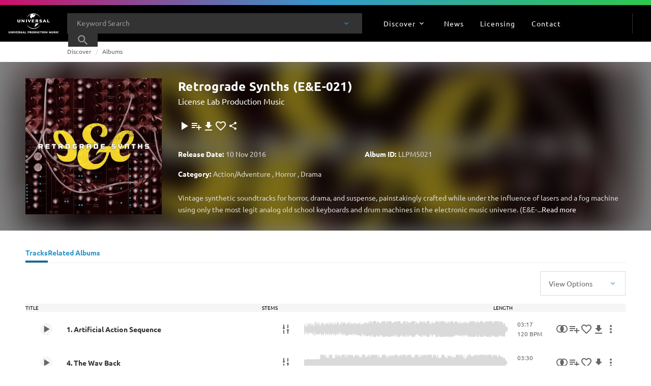

--- FILE ---
content_type: application/javascript
request_url: https://www.universalproductionmusic.com/_Incapsula_Resource?SWJIYLWA=719d34d31c8e3a6e6fffd425f7e032f3&ns=1&cb=1132972725
body_size: 19621
content:
var _0xbdbf=['\x77\x37\x54\x44\x70\x73\x4b\x7a\x4c\x73\x4b\x4d\x77\x37\x38\x43\x77\x72\x78\x71','\x4f\x55\x58\x44\x75\x6b\x63\x6c\x64\x73\x4b\x30\x77\x71\x59\x3d','\x77\x72\x30\x38\x56\x73\x4f\x67\x77\x70\x4d\x78\x52\x73\x4f\x4d\x77\x71\x70\x52\x77\x72\x64\x7a\x77\x34\x51\x42\x66\x73\x4f\x63\x64\x51\x3d\x3d','\x57\x67\x2f\x44\x76\x63\x4b\x39\x46\x6c\x37\x44\x74\x57\x76\x44\x67\x63\x4b\x6d\x49\x51\x70\x76','\x45\x38\x4f\x54\x77\x36\x5a\x68\x42\x58\x6b\x3d','\x77\x36\x73\x53\x4e\x63\x4b\x38\x54\x6d\x37\x43\x6b\x63\x4f\x34\x77\x72\x73\x3d','\x77\x71\x62\x44\x74\x46\x49\x69\x4c\x44\x59\x3d','\x77\x70\x49\x67\x53\x38\x4f\x6d\x77\x70\x51\x72\x64\x73\x4f\x45','\x77\x37\x64\x79\x77\x34\x41\x74\x63\x46\x45\x3d','\x4d\x4d\x4b\x6b\x63\x4d\x4b\x41\x4e\x4d\x4f\x57\x54\x47\x6e\x43\x72\x30\x33\x43\x67\x67\x3d\x3d','\x77\x34\x44\x43\x6d\x47\x4a\x35\x51\x73\x4b\x64','\x42\x48\x50\x44\x6f\x55\x45\x61\x77\x70\x67\x3d','\x41\x6d\x50\x44\x75\x6c\x30\x44\x77\x6f\x34\x3d','\x4e\x31\x67\x36\x77\x35\x2f\x44\x68\x6d\x30\x3d','\x46\x73\x4f\x73\x77\x6f\x6b\x36\x77\x35\x59\x6e','\x57\x6e\x38\x62\x77\x37\x59\x74','\x50\x4d\x4b\x31\x62\x67\x3d\x3d','\x51\x73\x4f\x62\x77\x72\x6c\x35\x58\x32\x59\x3d','\x42\x63\x4f\x4b\x77\x36\x6c\x7a\x41\x32\x4d\x3d','\x4c\x46\x48\x44\x73\x6b\x41\x33\x61\x67\x3d\x3d','\x65\x68\x76\x44\x72\x4d\x4b\x6e\x44\x31\x62\x44\x68\x46\x48\x44\x6a\x67\x3d\x3d','\x59\x6e\x54\x43\x6c\x52\x30\x6a\x77\x70\x76\x43\x71\x77\x56\x69\x77\x37\x4e\x51\x77\x37\x34\x3d','\x57\x33\x46\x64\x77\x36\x62\x43\x70\x38\x4f\x75','\x4e\x69\x50\x44\x6c\x67\x55\x78\x59\x4d\x4b\x65\x77\x35\x68\x6d\x77\x35\x6e\x43\x76\x67\x3d\x3d','\x57\x43\x37\x44\x72\x42\x6e\x43\x6a\x6e\x73\x3d','\x66\x4d\x4b\x77\x77\x34\x54\x44\x68\x77\x72\x43\x69\x73\x4f\x54\x77\x37\x62\x44\x6d\x67\x68\x51\x77\x71\x66\x44\x73\x41\x3d\x3d','\x77\x70\x70\x57\x77\x36\x6a\x44\x70\x58\x6e\x44\x6a\x51\x3d\x3d','\x48\x4d\x4f\x6d\x49\x31\x48\x44\x68\x6c\x6a\x44\x6f\x31\x33\x43\x73\x57\x4a\x4b\x66\x4d\x4b\x4e\x51\x42\x6a\x43\x68\x73\x4f\x61\x77\x6f\x6c\x77\x58\x38\x4f\x53\x77\x70\x2f\x44\x73\x77\x3d\x3d','\x4e\x69\x2f\x44\x6e\x51\x41\x7a\x5a\x73\x4b\x44\x77\x34\x42\x71\x77\x37\x54\x43\x6b\x73\x4f\x6d\x77\x70\x30\x7a\x77\x72\x77\x70\x63\x73\x4f\x72\x77\x36\x6e\x43\x70\x63\x4f\x78\x4f\x51\x3d\x3d','\x46\x38\x4b\x44\x77\x36\x72\x43\x74\x6a\x6a\x43\x6f\x41\x3d\x3d','\x63\x78\x64\x78\x53\x73\x4f\x4e\x61\x63\x4b\x65\x46\x57\x38\x41\x58\x6c\x6b\x66\x77\x35\x62\x43\x71\x4d\x4b\x6d\x50\x73\x4f\x49\x44\x42\x41\x6a\x47\x6c\x5a\x2f\x65\x67\x4c\x44\x70\x67\x4c\x43\x72\x79\x34\x3d','\x63\x67\x42\x37\x54\x4d\x4f\x55\x66\x77\x3d\x3d','\x45\x57\x59\x6a\x77\x35\x37\x44\x67\x58\x48\x43\x68\x73\x4f\x72\x77\x35\x31\x56\x77\x72\x46\x53\x4a\x63\x4b\x6c\x4a\x38\x4b\x64\x43\x63\x4f\x67\x77\x72\x48\x43\x67\x68\x41\x3d','\x46\x38\x4f\x37\x77\x6f\x4d\x38\x77\x34\x38\x78\x46\x73\x4b\x64\x61\x56\x58\x44\x6a\x38\x4f\x53\x77\x37\x67\x68\x41\x52\x49\x71\x77\x72\x6e\x43\x73\x52\x67\x38\x41\x38\x4f\x35\x4a\x46\x6b\x70\x77\x70\x49\x76\x77\x71\x72\x44\x6f\x47\x4c\x43\x68\x47\x67\x34\x4d\x42\x31\x35','\x5a\x68\x6a\x44\x75\x45\x42\x46\x59\x51\x3d\x3d','\x77\x35\x74\x4e\x77\x36\x58\x44\x74\x56\x4c\x44\x6e\x78\x5a\x6f\x4f\x4d\x4f\x6e\x59\x4d\x4b\x46\x4d\x38\x4f\x76\x61\x6c\x72\x43\x71\x7a\x74\x68\x77\x36\x70\x37\x53\x73\x4b\x50\x77\x72\x62\x44\x67\x6b\x33\x43\x6c\x4d\x4f\x77','\x50\x6b\x73\x37\x77\x35\x6a\x44\x68\x6d\x62\x43\x68\x38\x4b\x73\x77\x35\x31\x56\x77\x72\x46\x2b\x50\x38\x4b\x70\x4f\x77\x3d\x3d','\x55\x48\x63\x58\x77\x37\x63\x34\x61\x41\x3d\x3d','\x77\x37\x58\x44\x70\x73\x4b\x6a\x4f\x63\x4b\x58\x77\x37\x6b\x61','\x77\x34\x30\x55\x4f\x43\x67\x5a\x77\x70\x50\x44\x74\x33\x34\x31\x77\x70\x39\x50\x47\x73\x4b\x33\x77\x34\x4d\x3d','\x54\x7a\x50\x44\x74\x42\x2f\x43\x6b\x33\x72\x44\x70\x67\x3d\x3d','\x77\x35\x50\x43\x6f\x41\x48\x43\x67\x63\x4b\x4c\x47\x32\x59\x6e\x77\x34\x35\x4e\x47\x77\x34\x41\x77\x37\x6b\x3d','\x77\x37\x6b\x50\x50\x73\x4b\x6b\x55\x32\x6b\x3d','\x77\x36\x48\x43\x72\x6d\x58\x44\x70\x4d\x4b\x56\x77\x36\x4a\x36','\x77\x37\x77\x67\x77\x70\x6f\x44\x77\x37\x68\x57\x57\x6b\x50\x44\x6b\x63\x4f\x6a\x77\x34\x73\x3d','\x77\x70\x6a\x44\x6f\x41\x54\x43\x76\x63\x4f\x73\x4d\x41\x3d\x3d','\x57\x4d\x4b\x31\x4f\x7a\x55\x78\x52\x63\x4f\x74\x77\x35\x7a\x44\x6a\x58\x6a\x44\x76\x46\x62\x43\x71\x51\x3d\x3d','\x47\x38\x4b\x6c\x62\x78\x2f\x43\x68\x4d\x4b\x59','\x77\x36\x6e\x43\x76\x67\x45\x3d','\x77\x72\x55\x64\x77\x6f\x59\x45\x45\x6e\x4c\x43\x71\x4d\x4f\x49\x42\x63\x4f\x61\x43\x63\x4f\x76\x77\x34\x6a\x43\x67\x63\x4f\x36\x45\x77\x48\x44\x6a\x77\x3d\x3d','\x77\x35\x30\x6b\x77\x70\x51\x33\x77\x36\x34\x3d','\x46\x73\x4f\x57\x77\x70\x51\x3d','\x48\x68\x58\x44\x6c\x67\x67\x35\x66\x38\x4f\x45\x77\x34\x46\x6f\x77\x37\x6a\x43\x72\x38\x4f\x51\x77\x72\x45\x43\x77\x6f\x6c\x6b\x4f\x41\x3d\x3d','\x77\x34\x4c\x43\x72\x51\x4c\x43\x6c\x73\x4b\x50','\x77\x36\x49\x45\x77\x71\x6e\x44\x6e\x51\x34\x73\x45\x4d\x4b\x6f','\x57\x32\x34\x49\x77\x36\x30\x72\x65\x73\x4b\x37\x77\x35\x76\x43\x74\x38\x4b\x4d\x63\x44\x55\x6c\x77\x36\x6f\x51\x65\x7a\x50\x43\x71\x51\x3d\x3d','\x65\x6e\x64\x6e\x4f\x73\x4f\x2f\x77\x37\x6c\x55\x77\x35\x63\x3d','\x77\x34\x2f\x44\x69\x41\x5a\x4c\x59\x4d\x4f\x4a\x48\x73\x4b\x6a\x44\x4d\x4b\x53\x46\x73\x4b\x62\x77\x71\x6e\x43\x73\x38\x4f\x44','\x57\x6e\x77\x64\x77\x37\x51\x35','\x4a\x30\x6a\x44\x72\x56\x6f\x6b\x65\x4d\x4b\x79\x77\x71\x54\x44\x70\x73\x4b\x4e\x77\x36\x55\x39\x4f\x38\x4f\x61\x77\x37\x55\x33\x77\x72\x49\x2f\x62\x41\x4d\x3d','\x45\x4d\x4f\x37\x77\x6f\x34\x6e\x77\x34\x63\x33\x44\x4d\x4b\x41\x4b\x42\x38\x3d','\x77\x34\x51\x57\x58\x73\x4f\x53\x46\x77\x76\x44\x6e\x48\x66\x44\x72\x73\x4f\x2f\x77\x71\x37\x44\x71\x47\x6b\x65\x77\x70\x73\x31\x45\x63\x4b\x5a\x77\x72\x48\x43\x74\x4d\x4b\x76\x50\x38\x4f\x70','\x77\x36\x62\x44\x6e\x73\x4b\x4d\x77\x72\x72\x44\x75\x51\x3d\x3d','\x47\x38\x4b\x66\x63\x67\x3d\x3d','\x66\x63\x4b\x6c\x77\x36\x72\x43\x72\x53\x2f\x44\x68\x73\x4b\x72\x77\x36\x49\x3d','\x5a\x63\x4b\x79\x49\x43\x55\x37\x51\x38\x4b\x6d\x77\x70\x2f\x43\x6a\x32\x66\x44\x76\x46\x6e\x44\x74\x38\x4b\x59\x44\x38\x4f\x58\x44\x4d\x4f\x51\x77\x6f\x78\x48\x77\x36\x58\x43\x70\x63\x4f\x31\x41\x73\x4f\x43\x77\x72\x73\x3d','\x77\x35\x66\x44\x69\x42\x78\x58\x59\x67\x3d\x3d','\x44\x6e\x50\x43\x72\x47\x68\x57\x77\x34\x78\x66','\x45\x38\x4f\x73\x4e\x32\x4d\x3d','\x77\x34\x76\x43\x6c\x57\x5a\x6f\x55\x38\x4b\x63\x77\x36\x34\x3d','\x41\x63\x4f\x43\x77\x36\x46\x32\x48\x6e\x31\x37\x77\x37\x37\x44\x6f\x38\x4f\x64\x77\x70\x2f\x43\x70\x38\x4b\x69\x77\x72\x48\x43\x69\x31\x31\x50\x53\x47\x42\x56','\x77\x37\x58\x44\x6f\x73\x4b\x39\x50\x38\x4b\x62','\x77\x37\x54\x43\x6e\x6e\x34\x3d','\x57\x6e\x6f\x4b\x77\x36\x45\x2b\x54\x4d\x4b\x6d\x77\x35\x44\x43\x73\x63\x4f\x4b','\x59\x42\x46\x38\x57\x38\x4f\x50\x65\x38\x4f\x65\x44\x6a\x51\x72\x5a\x46\x77\x79\x77\x35\x48\x43\x70\x63\x4b\x7a\x50\x38\x4f\x4b\x56\x46\x39\x4d','\x4a\x63\x4b\x6b\x63\x4d\x4b\x5a\x41\x51\x3d\x3d','\x54\x43\x76\x44\x68\x41\x3d\x3d','\x77\x71\x41\x46\x66\x31\x38\x72\x47\x6b\x54\x44\x76\x63\x4f\x4c\x56\x46\x41\x3d','\x77\x35\x77\x73\x77\x70\x59\x6d\x77\x36\x52\x53\x45\x58\x6e\x44\x6c\x73\x4f\x74\x77\x37\x56\x4e\x77\x72\x70\x4d\x49\x63\x4b\x2f\x4a\x79\x33\x44\x69\x73\x4f\x63\x43\x73\x4f\x44\x77\x71\x54\x43\x6b\x42\x2f\x43\x68\x73\x4b\x58\x77\x6f\x45\x3d','\x44\x38\x4b\x73\x45\x68\x42\x36\x4b\x77\x3d\x3d','\x77\x34\x45\x4f\x77\x70\x6a\x44\x72\x6a\x41\x58\x47\x38\x4b\x68\x53\x56\x58\x44\x70\x4d\x4f\x5a\x4b\x78\x62\x43\x6e\x63\x4b\x2f\x77\x37\x49\x6c\x48\x73\x4b\x54\x77\x36\x6b\x3d','\x48\x63\x4b\x39\x46\x51\x64\x68\x4c\x38\x4b\x69\x61\x45\x4d\x78\x4b\x6b\x30\x79\x77\x34\x64\x7a\x45\x67\x45\x4c\x56\x38\x4f\x46\x56\x79\x39\x6a\x41\x69\x72\x44\x70\x43\x63\x56\x77\x34\x38\x3d','\x77\x36\x6f\x57\x4f\x38\x4b\x69\x51\x67\x3d\x3d','\x44\x4d\x4f\x6d\x48\x57\x54\x44\x67\x55\x58\x44\x6f\x6c\x63\x3d','\x77\x37\x62\x43\x6f\x77\x48\x43\x6a\x38\x4b\x50\x46\x69\x5a\x2f\x77\x34\x68\x62\x43\x41\x34\x63\x77\x36\x77\x49\x56\x30\x76\x43\x67\x53\x48\x44\x76\x63\x4b\x6a\x46\x63\x4f\x41\x4a\x4d\x4b\x63\x61\x6d\x5a\x51\x77\x34\x74\x78\x55\x6c\x72\x43\x68\x6c\x4c\x44\x6a\x63\x4f\x37\x48\x73\x4b\x38\x77\x70\x33\x44\x70\x56\x48\x43\x69\x73\x4b\x47\x4c\x48\x44\x44\x76\x73\x4f\x44\x77\x71\x6a\x44\x6b\x56\x66\x44\x6d\x6a\x2f\x43\x72\x73\x4b\x6c\x77\x70\x66\x44\x76\x6a\x35\x61\x4e\x73\x4f\x63\x4f\x4d\x4f\x77\x42\x4d\x4b\x31\x44\x4d\x4b\x59\x77\x35\x4c\x44\x6f\x53\x48\x43\x6f\x45\x67\x57\x5a\x6a\x2f\x44\x71\x31\x2f\x43\x6b\x56\x44\x44\x6f\x63\x4b\x44\x53\x56\x76\x43\x6c\x43\x51\x3d','\x4d\x6e\x4c\x43\x74\x51\x3d\x3d','\x62\x6b\x74\x43\x59\x63\x4b\x37\x77\x72\x66\x44\x6f\x48\x37\x44\x6a\x41\x3d\x3d','\x77\x36\x62\x44\x6d\x73\x4b\x53\x77\x72\x7a\x44\x74\x52\x66\x43\x6f\x52\x67\x3d','\x55\x63\x4f\x47\x77\x71\x4a\x35\x51\x6e\x6f\x6b\x77\x37\x30\x3d','\x77\x71\x45\x66\x62\x31\x38\x3d','\x43\x6d\x54\x44\x76\x38\x4f\x57\x53\x73\x4b\x54\x64\x6e\x48\x43\x6b\x63\x4f\x45\x46\x57\x4e\x63\x77\x6f\x54\x43\x68\x67\x6b\x65\x77\x36\x54\x44\x71\x6a\x58\x44\x69\x51\x3d\x3d','\x55\x57\x41\x64\x77\x37\x45\x68\x66\x73\x4b\x68\x77\x34\x44\x43\x69\x4d\x4f\x4e\x64\x79\x41\x3d','\x48\x63\x4f\x2f\x4c\x33\x7a\x43\x6e\x56\x6a\x44\x6f\x32\x50\x43\x70\x47\x52\x4b\x66\x63\x4b\x45\x4b\x31\x37\x44\x68\x73\x4f\x43\x77\x70\x35\x78\x56\x4d\x4f\x4b\x77\x70\x49\x3d','\x77\x36\x41\x4b\x77\x70\x62\x44\x6e\x42\x6b\x3d','\x77\x35\x58\x44\x68\x69\x4e\x57\x64\x63\x4f\x42\x42\x4d\x4b\x72','\x66\x47\x44\x43\x68\x52\x49\x74\x77\x70\x54\x43\x6d\x77\x39\x6d\x77\x72\x52\x51\x77\x37\x52\x6f\x77\x35\x6a\x43\x6a\x4d\x4b\x77\x4e\x73\x4f\x64\x53\x73\x4f\x69\x58\x30\x6f\x78\x4f\x41\x3d\x3d','\x77\x72\x56\x6a\x53\x38\x4b\x62\x77\x6f\x6f\x3d','\x63\x57\x37\x43\x6e\x52\x55\x76\x77\x70\x62\x43\x6d\x77\x6c\x37\x77\x37\x51\x3d','\x77\x35\x67\x44\x58\x41\x3d\x3d','\x48\x4d\x4f\x73\x4f\x48\x6e\x44\x6b\x45\x6e\x44\x6d\x45\x6e\x43\x6f\x48\x4d\x3d','\x43\x48\x37\x44\x73\x73\x4f\x41\x55\x38\x4b\x66\x64\x32\x73\x3d','\x57\x63\x4b\x7a\x4f\x43\x55\x39\x57\x63\x4b\x6d\x77\x6f\x50\x43\x67\x33\x72\x44\x75\x78\x6b\x3d','\x44\x73\x4f\x6f\x49\x6d\x58\x44\x6c\x67\x3d\x3d','\x62\x38\x4b\x32\x77\x34\x33\x44\x73\x68\x63\x3d','\x77\x6f\x37\x44\x75\x78\x2f\x43\x71\x38\x4f\x39\x4c\x55\x6f\x66\x54\x45\x76\x44\x70\x38\x4b\x31\x77\x6f\x30\x3d','\x65\x63\x4b\x68\x77\x36\x33\x43\x72\x54\x4c\x44\x6b\x77\x3d\x3d','\x66\x47\x68\x7a\x43\x63\x4f\x36','\x54\x6b\x6a\x44\x6d\x53\x45\x6d\x54\x67\x3d\x3d','\x4e\x73\x4b\x71\x66\x63\x4b\x63\x44\x63\x4f\x68\x65\x32\x4c\x43\x71\x55\x76\x43\x69\x63\x4f\x66\x47\x4d\x4f\x73\x77\x36\x78\x46','\x77\x71\x6f\x49\x59\x6b\x6b\x74\x49\x51\x3d\x3d','\x77\x36\x76\x43\x72\x78\x72\x43\x6a\x54\x33\x44\x6b\x7a\x78\x7a\x57\x52\x2f\x43\x68\x44\x6e\x43\x67\x42\x4d\x38','\x77\x37\x58\x44\x68\x38\x4b\x4a\x77\x72\x7a\x44\x71\x41\x73\x3d','\x44\x38\x4b\x37\x4c\x41\x5a\x73\x47\x73\x4f\x2b\x5a\x46\x73\x73\x50\x45\x73\x45\x77\x35\x74\x6a\x46\x67\x38\x4e\x47\x73\x4f\x5a\x58\x51\x34\x3d','\x4f\x56\x41\x36\x77\x35\x2f\x44\x6a\x47\x4c\x44\x6d\x73\x4f\x4b\x77\x36\x4a\x30\x77\x6f\x64\x49\x47\x4d\x4b\x5a\x46\x73\x4b\x34\x4f\x4d\x4f\x48\x77\x72\x30\x3d','\x77\x70\x6f\x34\x77\x71\x30\x69\x4e\x6c\x44\x43\x6f\x38\x4f\x6a\x49\x4d\x4f\x6f\x5a\x38\x4b\x42','\x77\x34\x76\x43\x67\x58\x31\x6a\x55\x63\x4b\x50\x77\x35\x76\x44\x72\x6b\x4c\x43\x68\x38\x4b\x6b\x46\x73\x4b\x38\x65\x63\x4f\x58\x77\x71\x50\x44\x6f\x31\x42\x2f\x77\x34\x6e\x43\x73\x68\x33\x44\x73\x4d\x4f\x34\x51\x69\x50\x44\x73\x63\x4f\x45\x63\x41\x3d\x3d','\x77\x34\x73\x77\x47\x67\x3d\x3d','\x48\x73\x4f\x39\x77\x6f\x30\x73\x77\x37\x59\x74\x43\x4d\x4b\x4d\x4e\x41\x3d\x3d','\x64\x51\x33\x44\x76\x38\x4b\x39\x42\x31\x72\x44\x6d\x55\x76\x44\x6b\x63\x4f\x69\x4e\x41\x56\x75\x77\x70\x4c\x44\x6b\x56\x6c\x6e\x66\x73\x4f\x49\x61\x47\x6a\x44\x73\x4d\x4f\x73\x77\x71\x4e\x34\x49\x47\x67\x3d','\x41\x4d\x4f\x4b\x77\x36\x4e\x6e\x46\x41\x3d\x3d','\x50\x63\x4b\x54\x4e\x67\x3d\x3d','\x52\x57\x4d\x4c\x77\x36\x4d\x6c\x64\x63\x4b\x38','\x5a\x73\x4b\x74\x77\x36\x72\x43\x72\x6a\x58\x44\x6b\x4d\x4f\x69\x77\x36\x44\x44\x75\x4d\x4f\x4a\x77\x36\x31\x71\x41\x6e\x44\x44\x6e\x6e\x44\x44\x6d\x41\x3d\x3d','\x77\x71\x52\x75\x53\x4d\x4b\x4d\x77\x6f\x37\x44\x72\x63\x4b\x31\x48\x54\x31\x58','\x77\x37\x49\x57\x49\x63\x4b\x2b\x51\x48\x76\x43\x73\x4d\x4f\x46\x77\x6f\x55\x65\x45\x54\x44\x44\x67\x33\x56\x42\x77\x72\x37\x43\x73\x38\x4b\x68\x77\x35\x72\x43\x6c\x63\x4f\x43\x77\x37\x64\x33\x56\x6b\x31\x59\x44\x52\x7a\x44\x6c\x73\x4f\x6d\x77\x35\x55\x67\x77\x71\x68\x37\x65\x73\x4b\x6b\x4d\x6e\x62\x44\x71\x41\x3d\x3d','\x77\x72\x5a\x78\x51\x73\x4b\x63\x77\x71\x37\x44\x70\x73\x4b\x45\x47\x79\x42\x67\x77\x34\x37\x43\x68\x56\x6f\x3d','\x77\x71\x46\x77\x52\x73\x4b\x41\x77\x6f\x76\x44\x73\x67\x3d\x3d','\x77\x34\x50\x44\x6d\x78\x46\x4d\x59\x77\x3d\x3d','\x77\x72\x77\x51\x77\x70\x38\x50\x46\x48\x2f\x43\x69\x4d\x4f\x50\x48\x73\x4b\x48\x51\x63\x4b\x68\x77\x34\x72\x43\x6e\x38\x4f\x55\x46\x67\x58\x44\x6a\x63\x4b\x59\x64\x4d\x4b\x48\x77\x72\x6f\x7a\x77\x70\x76\x43\x71\x73\x4b\x62\x56\x38\x4b\x2f\x77\x37\x66\x43\x73\x63\x4b\x43\x44\x44\x35\x2b\x77\x70\x30\x39\x4b\x38\x4b\x58\x77\x34\x6f\x3d','\x77\x6f\x6a\x44\x71\x77\x6a\x43\x76\x4d\x4f\x5a\x4a\x41\x45\x5a\x58\x57\x62\x44\x6f\x63\x4b\x70\x77\x70\x67\x3d','\x4c\x45\x73\x31\x77\x35\x58\x44\x68\x32\x59\x3d','\x77\x70\x31\x63\x77\x36\x44\x44\x75\x47\x6b\x3d','\x45\x4d\x4b\x38\x63\x41\x58\x43\x6c\x38\x4b\x4b\x77\x72\x37\x43\x6d\x4d\x4b\x6f\x4f\x52\x2f\x44\x75\x67\x38\x32\x58\x58\x33\x44\x6d\x63\x4b\x56\x4d\x43\x62\x44\x69\x38\x4b\x4e\x77\x71\x38\x37\x77\x71\x48\x44\x76\x44\x58\x43\x6d\x6b\x30\x55\x42\x73\x4b\x79\x63\x38\x4f\x67\x54\x54\x38\x6e\x77\x34\x2f\x44\x68\x67\x3d\x3d','\x43\x38\x4b\x78\x77\x71\x7a\x43\x6b\x38\x4f\x46','\x77\x35\x38\x45\x54\x63\x4f\x4a\x4d\x51\x33\x44\x6a\x58\x62\x44\x71\x4d\x4b\x56\x77\x71\x50\x44\x76\x57\x59\x3d','\x77\x71\x48\x44\x76\x6c\x6f\x2f\x50\x44\x59\x3d','\x77\x71\x30\x43\x61\x6c\x51\x39','\x77\x35\x2f\x43\x75\x53\x45\x35\x77\x35\x68\x44\x43\x73\x4f\x6e\x77\x70\x67\x54\x44\x30\x4c\x43\x6f\x48\x58\x44\x6c\x54\x62\x43\x68\x4d\x4f\x2f\x77\x36\x77\x49\x4b\x47\x6a\x43\x67\x55\x49\x79\x77\x37\x4c\x43\x67\x67\x51\x43\x77\x35\x6a\x44\x6c\x43\x7a\x44\x67\x45\x50\x44\x6e\x6d\x56\x52\x61\x73\x4f\x65\x77\x72\x4e\x69\x77\x71\x72\x43\x72\x38\x4f\x74\x77\x35\x76\x44\x6a\x67\x3d\x3d','\x77\x6f\x49\x5a\x61\x45\x67\x32\x49\x55\x37\x44\x73\x73\x4f\x59\x48\x47\x46\x71\x41\x38\x4b\x4e\x4b\x46\x4e\x78\x42\x30\x50\x43\x6c\x38\x4f\x4c\x54\x30\x2f\x44\x69\x67\x45\x3d','\x47\x4d\x4f\x4b\x77\x37\x6c\x37\x46\x6d\x73\x68\x77\x37\x37\x44\x70\x4d\x4b\x48\x77\x70\x6a\x43\x70\x38\x4b\x55\x77\x71\x37\x43\x69\x67\x3d\x3d','\x59\x52\x4c\x44\x73\x45\x56\x55','\x77\x71\x33\x44\x72\x55\x30\x34\x50\x79\x52\x75\x77\x36\x50\x44\x6a\x6a\x33\x43\x72\x38\x4f\x54\x45\x73\x4f\x57\x45\x63\x4b\x44\x77\x34\x67\x49\x77\x37\x7a\x44\x72\x38\x4b\x59\x77\x36\x58\x44\x6d\x38\x4b\x63\x42\x54\x37\x44\x68\x42\x4c\x44\x6b\x33\x6b\x3d','\x53\x47\x68\x59\x77\x36\x44\x43\x74\x67\x3d\x3d','\x77\x35\x54\x44\x6d\x68\x56\x51\x52\x73\x4f\x50\x44\x38\x4b\x69\x43\x73\x4f\x34\x47\x4d\x4b\x63\x77\x71\x73\x3d','\x62\x51\x48\x44\x70\x31\x70\x57\x63\x30\x6e\x44\x6b\x44\x72\x43\x67\x4d\x4f\x4d\x62\x73\x4f\x64\x44\x44\x6b\x34\x77\x71\x58\x44\x68\x38\x4f\x74\x77\x37\x35\x66\x4f\x73\x4b\x65\x4d\x56\x41\x49\x63\x38\x4b\x32\x77\x35\x76\x43\x67\x4d\x4f\x66\x4f\x77\x3d\x3d','\x43\x4d\x4b\x38\x61\x68\x6e\x43\x6c\x51\x3d\x3d','\x53\x43\x58\x44\x6f\x42\x6a\x43\x75\x32\x2f\x44\x70\x6c\x63\x55\x4e\x45\x66\x43\x68\x4d\x4f\x52','\x54\x4d\x4f\x31\x65\x57\x7a\x43\x68\x56\x44\x43\x76\x55\x7a\x44\x6f\x47\x6f\x62\x62\x38\x4f\x52\x66\x30\x4c\x43\x6c\x4d\x4b\x66\x77\x34\x74\x6a\x41\x4d\x4f\x43\x77\x34\x4d\x3d','\x57\x63\x4b\x67\x4a\x69\x6b\x73','\x77\x35\x48\x44\x6e\x41\x4e\x4b','\x77\x34\x73\x69\x45\x41\x3d\x3d','\x77\x35\x6b\x74\x4c\x51\x3d\x3d','\x61\x38\x4b\x4b\x77\x35\x4d\x3d','\x58\x63\x4f\x67\x77\x6f\x38\x61\x77\x35\x59\x6d\x45\x63\x4b\x48\x49\x46\x6e\x43\x68\x51\x3d\x3d','\x46\x6d\x66\x43\x72\x58\x39\x57','\x62\x57\x68\x42\x44\x63\x4f\x68\x77\x37\x46\x4a\x77\x34\x4d\x3d','\x53\x44\x45\x46\x77\x37\x62\x44\x6f\x4d\x4b\x76\x77\x37\x6e\x44\x76\x73\x4b\x6c\x77\x72\x4d\x62\x77\x35\x33\x43\x75\x63\x4f\x65\x41\x53\x4c\x44\x6f\x42\x35\x7a\x77\x72\x2f\x44\x67\x47\x33\x43\x68\x58\x76\x44\x70\x4d\x4b\x61\x44\x57\x33\x43\x76\x38\x4f\x31\x77\x37\x6f\x42\x77\x70\x68\x46\x77\x72\x46\x44\x65\x31\x62\x44\x69\x4d\x4f\x68\x57\x79\x58\x43\x70\x73\x4b\x64\x77\x71\x37\x44\x6e\x58\x34\x63\x77\x35\x68\x75\x4c\x38\x4f\x79\x77\x72\x67\x4b\x50\x38\x4b\x6b\x77\x36\x50\x44\x74\x4d\x4f\x57\x65\x73\x4f\x6e\x43\x73\x4f\x34\x52\x73\x4b\x42','\x50\x55\x77\x32\x77\x34\x6a\x44\x6c\x32\x63\x3d','\x57\x73\x4b\x6c\x4f\x53\x67\x3d','\x77\x34\x51\x52\x41\x51\x3d\x3d','\x59\x68\x2f\x44\x6a\x41\x3d\x3d','\x41\x6d\x54\x44\x75\x77\x3d\x3d','\x48\x38\x4f\x4d\x4c\x51\x3d\x3d','\x77\x72\x77\x46\x61\x55\x6b\x74\x49\x41\x3d\x3d','\x45\x56\x48\x43\x6d\x51\x3d\x3d','\x77\x35\x50\x43\x72\x44\x67\x78','\x64\x51\x78\x39\x58\x67\x3d\x3d','\x77\x36\x68\x54\x66\x47\x55\x4f\x77\x71\x72\x43\x6a\x33\x77\x79\x77\x72\x6c\x72\x50\x63\x4b\x4d\x77\x36\x44\x43\x69\x6b\x55\x67\x64\x63\x4f\x63\x65\x4d\x4b\x6c\x49\x6c\x72\x43\x6a\x43\x58\x43\x74\x67\x50\x44\x75\x38\x4b\x72\x56\x6a\x33\x43\x6f\x38\x4f\x67\x77\x70\x70\x44\x77\x36\x66\x43\x75\x73\x4f\x46\x77\x70\x72\x44\x6a\x67\x3d\x3d','\x56\x6e\x30\x62\x77\x36\x55\x34\x66\x73\x4b\x4b\x77\x35\x6a\x43\x6f\x4d\x4f\x50\x64\x69\x73\x6b','\x77\x35\x33\x43\x6f\x51\x6b\x3d','\x54\x69\x54\x44\x70\x67\x3d\x3d','\x56\x4d\x4f\x32\x77\x71\x6f\x3d','\x77\x71\x48\x43\x6e\x7a\x4c\x43\x6b\x7a\x66\x44\x72\x53\x6c\x34\x57\x44\x72\x43\x69\x78\x44\x43\x76\x52\x30\x71\x77\x34\x68\x33\x77\x35\x54\x44\x6e\x57\x6f\x54\x77\x72\x66\x44\x6b\x4d\x4b\x62\x77\x36\x58\x43\x76\x31\x44\x44\x6c\x42\x64\x59\x77\x35\x2f\x44\x72\x63\x4f\x4f\x4e\x77\x3d\x3d','\x77\x36\x63\x5a\x49\x79\x49\x3d','\x47\x78\x33\x44\x6c\x67\x67\x35\x5a\x51\x3d\x3d','\x4d\x38\x4b\x58\x77\x36\x55\x3d','\x66\x6c\x37\x44\x6f\x51\x3d\x3d','\x77\x34\x67\x33\x77\x70\x30\x6a\x77\x37\x39\x41\x65\x6b\x4c\x44\x6c\x73\x4f\x69\x77\x35\x64\x76\x77\x70\x77\x3d','\x46\x4d\x4b\x39\x77\x71\x63\x3d','\x44\x73\x4b\x69\x77\x71\x4d\x3d','\x77\x6f\x73\x31\x5a\x67\x3d\x3d','\x77\x6f\x55\x6e\x48\x69\x51\x62\x77\x70\x37\x43\x71\x58\x38\x6c\x77\x6f\x4a\x62\x4c\x4d\x4b\x58\x77\x34\x50\x43\x72\x56\x77\x6a\x4d\x4d\x4b\x50\x62\x63\x4f\x51\x47\x6d\x66\x43\x75\x77\x66\x44\x6d\x47\x62\x44\x72\x63\x4f\x64\x58\x48\x7a\x44\x71\x63\x4b\x79\x77\x70\x63\x3d','\x77\x34\x50\x44\x6e\x52\x39\x44','\x46\x4d\x4f\x54\x42\x73\x4f\x56\x5a\x56\x63\x72','\x77\x71\x45\x2f\x52\x41\x3d\x3d','\x43\x63\x4b\x30\x61\x41\x6a\x43\x6e\x38\x4b\x63','\x57\x6d\x5a\x58\x77\x36\x44\x43\x76\x73\x4f\x34\x77\x71\x44\x43\x75\x41\x3d\x3d','\x53\x73\x4b\x72\x77\x35\x30\x3d','\x77\x71\x34\x2f\x54\x63\x4f\x30\x77\x70\x55\x7a\x66\x41\x3d\x3d','\x77\x35\x38\x57\x4d\x79\x38\x65\x77\x70\x62\x43\x74\x32\x6b\x30','\x77\x35\x66\x43\x6f\x77\x44\x43\x6b\x4d\x4b\x46\x47\x79\x30\x3d','\x77\x34\x59\x59\x54\x77\x3d\x3d','\x77\x71\x31\x6a\x55\x63\x4b\x48\x77\x6f\x6a\x44\x6f\x4d\x4b\x56\x47\x69\x59\x3d','\x77\x71\x5a\x73\x52\x4d\x4b\x42\x77\x6f\x76\x44\x70\x4d\x4b\x30\x4a\x78\x31\x6e\x77\x34\x44\x43\x6e\x45\x73\x4d\x77\x37\x52\x6d\x77\x35\x66\x43\x73\x41\x3d\x3d','\x58\x77\x33\x44\x76\x63\x4b\x78','\x51\x4d\x4f\x47\x77\x71\x52\x65\x51\x6e\x67\x76','\x54\x73\x4b\x73\x77\x37\x66\x43\x6d\x73\x4b\x51\x77\x6f\x34\x33\x77\x36\x62\x44\x68\x6e\x4c\x43\x70\x54\x54\x43\x69\x68\x72\x43\x6a\x67\x3d\x3d','\x77\x36\x38\x48\x4f\x38\x4b\x2b\x55\x77\x3d\x3d','\x57\x69\x37\x44\x69\x73\x4b\x51\x4a\x58\x33\x44\x71\x6d\x7a\x44\x71\x73\x4b\x47\x44\x79\x56\x57\x77\x72\x76\x44\x74\x32\x64\x46\x41\x73\x4f\x33\x57\x56\x50\x44\x67\x63\x4f\x50\x77\x70\x4d\x63\x52\x7a\x76\x44\x6a\x38\x4b\x68\x77\x71\x37\x43\x76\x63\x4f\x4f\x65\x54\x4a\x49\x77\x72\x62\x44\x67\x41\x31\x75\x58\x38\x4b\x34\x77\x70\x52\x68\x77\x70\x41\x5a\x77\x34\x68\x47\x77\x34\x6f\x7a\x77\x34\x4a\x30\x77\x6f\x6f\x6d\x66\x6c\x76\x43\x74\x73\x4f\x42\x4d\x51\x7a\x43\x6c\x73\x4f\x70\x77\x71\x70\x68\x77\x34\x45\x3d','\x77\x36\x2f\x44\x70\x73\x4b\x2f\x4c\x63\x4b\x4b\x77\x37\x34\x3d','\x77\x6f\x78\x5a\x77\x35\x41\x3d','\x54\x38\x4f\x4b\x51\x73\x4f\x61\x4e\x45\x78\x2f\x77\x6f\x44\x44\x75\x69\x37\x43\x73\x38\x4f\x4b\x4f\x38\x4b\x6f\x46\x58\x56\x49','\x77\x6f\x78\x65\x77\x36\x33\x44\x76\x33\x6b\x3d','\x47\x73\x4f\x65\x46\x4d\x4f\x55\x52\x31\x38\x71\x77\x70\x6e\x43\x69\x43\x59\x3d','\x52\x63\x4b\x78\x77\x36\x34\x3d','\x45\x4d\x4f\x38\x77\x6f\x45\x37\x77\x36\x4d\x67','\x77\x36\x58\x43\x70\x51\x67\x3d','\x65\x41\x54\x44\x71\x4d\x4b\x6d\x49\x55\x38\x3d','\x4c\x6c\x62\x43\x6c\x51\x3d\x3d','\x55\x42\x50\x44\x74\x41\x3d\x3d','\x77\x70\x74\x59\x53\x67\x3d\x3d','\x53\x46\x6a\x44\x6b\x53\x41\x54\x53\x51\x3d\x3d','\x77\x72\x6f\x66\x77\x70\x45\x3d','\x64\x6d\x78\x54','\x77\x37\x55\x44\x77\x70\x76\x44\x6d\x7a\x30\x78','\x77\x37\x6c\x68\x77\x34\x77\x3d','\x43\x47\x6a\x43\x75\x51\x3d\x3d','\x4c\x33\x37\x44\x74\x41\x3d\x3d','\x44\x73\x4f\x4a\x77\x37\x73\x3d','\x55\x4d\x4b\x36\x77\x34\x34\x3d','\x4b\x6b\x48\x44\x75\x6b\x45\x41\x64\x73\x4b\x69\x77\x71\x37\x44\x6c\x63\x4f\x58','\x77\x37\x50\x44\x6c\x38\x4b\x42\x77\x72\x33\x44\x6e\x51\x77\x3d','\x4a\x63\x4b\x48\x54\x77\x3d\x3d','\x77\x70\x78\x47\x77\x36\x44\x44\x70\x45\x7a\x44\x69\x67\x3d\x3d','\x77\x36\x58\x43\x71\x78\x34\x3d','\x77\x36\x76\x43\x76\x6d\x34\x3d','\x77\x35\x66\x44\x71\x79\x4d\x3d','\x77\x36\x54\x43\x73\x31\x30\x3d','\x47\x38\x4f\x2b\x77\x36\x49\x3d','\x55\x44\x6e\x44\x69\x77\x3d\x3d','\x43\x63\x4b\x38\x47\x68\x46\x4e\x4e\x38\x4f\x6f\x62\x6d\x30\x72','\x77\x70\x64\x33\x54\x51\x3d\x3d','\x4f\x55\x48\x44\x72\x51\x3d\x3d','\x77\x6f\x76\x44\x6e\x78\x51\x3d','\x77\x71\x44\x44\x70\x46\x6f\x6a\x47\x54\x45\x3d','\x57\x6a\x52\x4b','\x77\x35\x7a\x43\x6f\x7a\x77\x3d','\x51\x63\x4b\x48\x77\x72\x48\x43\x75\x58\x7a\x43\x72\x38\x4f\x68\x77\x71\x2f\x43\x69\x4d\x4f\x4a\x77\x36\x30\x3d','\x77\x34\x66\x43\x76\x41\x4c\x43\x69\x73\x4b\x65','\x77\x35\x4c\x43\x74\x7a\x67\x37\x77\x35\x5a\x48','\x77\x37\x33\x43\x73\x42\x66\x43\x6c\x43\x41\x3d','\x4e\x58\x37\x44\x74\x47\x73\x50\x77\x6f\x30\x3d','\x65\x63\x4f\x2f\x77\x71\x4d\x31\x51\x6e\x73\x70\x77\x36\x38\x68\x77\x36\x44\x43\x70\x73\x4b\x78\x77\x6f\x6c\x73','\x77\x6f\x77\x69\x55\x63\x4f\x6d\x77\x6f\x4d\x3d','\x62\x4d\x4b\x65\x4f\x41\x3d\x3d','\x55\x54\x50\x44\x71\x77\x33\x43\x6a\x6d\x41\x3d','\x43\x73\x4f\x44\x46\x38\x4f\x56\x63\x45\x49\x3d','\x66\x68\x5a\x32\x57\x73\x4f\x59\x51\x38\x4b\x57','\x77\x72\x44\x44\x75\x56\x6b\x69\x4c\x44\x63\x3d','\x77\x71\x51\x5a\x56\x51\x3d\x3d','\x63\x63\x4b\x78\x77\x34\x33\x44\x6f\x77\x66\x43\x73\x63\x4f\x61','\x49\x6c\x77\x36\x77\x35\x7a\x44\x6c\x33\x30\x3d','\x43\x63\x4b\x31\x77\x72\x50\x43\x6b\x67\x3d\x3d','\x77\x71\x4d\x56\x5a\x56\x30\x74\x4f\x67\x3d\x3d','\x57\x4d\x4b\x6f\x53\x6c\x5a\x79\x59\x63\x4f\x77\x4f\x46\x42\x75\x61\x55\x56\x78\x77\x6f\x4e\x73\x55\x52\x4a\x49\x54\x63\x4f\x4e\x43\x55\x39\x72\x52\x6a\x2f\x43\x76\x6a\x77\x4d\x77\x35\x48\x43\x6f\x63\x4f\x34\x77\x71\x66\x44\x67\x56\x58\x44\x6c\x78\x54\x43\x75\x56\x6e\x43\x6c\x73\x4b\x65\x77\x71\x31\x46\x59\x45\x62\x44\x6a\x73\x4f\x53\x55\x73\x4b\x54\x77\x72\x41\x3d','\x54\x58\x6c\x59\x77\x37\x7a\x43\x70\x77\x3d\x3d','\x50\x6c\x59\x6b','\x77\x35\x73\x77\x77\x6f\x73\x71','\x54\x79\x6c\x65','\x52\x63\x4b\x57\x77\x34\x30\x3d','\x64\x57\x4a\x38\x48\x73\x4f\x6e\x77\x37\x41\x3d','\x49\x4d\x4f\x59\x41\x67\x3d\x3d','\x4a\x73\x4b\x4b\x56\x67\x3d\x3d','\x77\x36\x33\x44\x72\x63\x4b\x6d','\x77\x35\x62\x43\x6c\x57\x6c\x35\x51\x73\x4b\x63','\x77\x37\x77\x45\x77\x70\x50\x44\x68\x77\x3d\x3d','\x77\x70\x48\x44\x76\x51\x50\x43\x71\x63\x4f\x73\x4b\x77\x3d\x3d','\x4d\x73\x4f\x52\x48\x41\x3d\x3d','\x44\x6d\x6a\x43\x74\x67\x3d\x3d','\x55\x7a\x6a\x44\x73\x67\x3d\x3d','\x77\x70\x46\x41\x77\x37\x59\x3d','\x77\x70\x5a\x2b\x77\x36\x34\x3d','\x77\x35\x6a\x43\x6a\x68\x55\x3d','\x4b\x63\x4f\x53\x77\x6f\x73\x3d','\x41\x6d\x37\x44\x73\x73\x4f\x45\x55\x38\x4b\x65','\x41\x63\x4b\x4f\x77\x36\x48\x43\x74\x6a\x6a\x43\x6f\x51\x3d\x3d','\x55\x73\x4b\x35\x62\x77\x76\x43\x6c\x63\x4b\x59\x77\x72\x37\x44\x69\x67\x3d\x3d','\x45\x6e\x6f\x4a','\x77\x36\x44\x44\x6d\x77\x4a\x44\x66\x67\x3d\x3d','\x50\x38\x4b\x67\x63\x73\x4b\x4c\x45\x4d\x4f\x57','\x77\x37\x72\x43\x69\x68\x49\x3d','\x77\x71\x62\x44\x71\x79\x48\x43\x76\x73\x4b\x7a\x77\x35\x55\x35\x77\x37\x78\x36\x77\x36\x6a\x43\x6a\x38\x4b\x70\x77\x6f\x66\x43\x6c\x4d\x4f\x6c\x77\x71\x6b\x33\x77\x72\x4d\x4a\x77\x36\x64\x6d\x5a\x44\x4c\x43\x69\x6a\x6a\x44\x68\x32\x72\x44\x6f\x58\x2f\x43\x67\x73\x4b\x79\x77\x37\x34\x6f\x61\x58\x37\x43\x73\x68\x6a\x44\x6d\x73\x4f\x70\x5a\x41\x3d\x3d','\x46\x4d\x4f\x73\x49\x48\x66\x44\x68\x30\x51\x3d','\x65\x41\x54\x44\x71\x4d\x4b\x6d\x49\x31\x54\x44\x69\x55\x48\x44\x6f\x73\x4b\x34','\x45\x63\x4b\x54\x77\x36\x4c\x43\x74\x77\x2f\x43\x76\x4d\x4b\x77\x77\x72\x62\x44\x76\x63\x4f\x42','\x77\x70\x67\x47\x77\x71\x30\x3d','\x44\x47\x50\x43\x72\x32\x31\x48\x77\x35\x59\x3d','\x77\x6f\x6e\x44\x74\x7a\x37\x43\x75\x73\x4f\x71\x4b\x67\x6f\x51','\x77\x6f\x68\x61\x56\x51\x3d\x3d','\x77\x72\x42\x33\x52\x63\x4b\x64\x77\x70\x76\x44\x73\x77\x3d\x3d','\x77\x37\x66\x43\x76\x41\x34\x3d','\x77\x36\x66\x43\x6a\x45\x51\x3d','\x77\x37\x55\x6f\x64\x38\x4f\x4f\x42\x41\x66\x44\x6e\x6e\x73\x3d','\x77\x71\x77\x36\x54\x41\x3d\x3d','\x4f\x53\x6c\x35\x66\x63\x4b\x67\x77\x6f\x38\x43\x4b\x7a\x70\x69\x57\x54\x51\x63\x5a\x48\x37\x44\x69\x31\x42\x74\x54\x4d\x4f\x7a\x77\x35\x48\x43\x76\x73\x4b\x72\x77\x70\x4c\x44\x67\x4d\x4b\x41\x4e\x73\x4b\x4a\x77\x34\x6a\x44\x69\x78\x37\x44\x73\x4d\x4f\x66\x77\x34\x4c\x44\x72\x48\x76\x44\x68\x63\x4f\x46\x77\x6f\x30\x61','\x44\x38\x4b\x76\x53\x67\x3d\x3d','\x77\x37\x7a\x44\x6d\x73\x4b\x4f\x77\x71\x6a\x44\x71\x42\x41\x3d','\x4d\x4d\x4b\x74\x66\x63\x4b\x65\x4a\x38\x4f\x52\x53\x57\x4c\x43\x6d\x6c\x59\x3d','\x4d\x55\x54\x44\x71\x77\x3d\x3d','\x77\x37\x45\x70\x77\x71\x67\x30\x77\x37\x30\x53\x44\x46\x6a\x44\x68\x63\x4b\x34\x77\x6f\x46\x33\x77\x70\x34\x65\x66\x4d\x4b\x74\x4e\x47\x6a\x43\x6b\x38\x4f\x47\x57\x73\x4b\x33\x77\x36\x44\x44\x68\x31\x7a\x44\x6c\x4d\x4f\x45\x77\x34\x77\x74\x77\x72\x59\x74\x77\x70\x74\x33\x77\x37\x76\x43\x67\x51\x64\x76\x55\x53\x4e\x39','\x4b\x58\x33\x44\x73\x41\x3d\x3d','\x77\x34\x4c\x43\x72\x54\x55\x6a\x77\x34\x74\x51','\x77\x6f\x41\x31\x77\x72\x67\x3d','\x77\x37\x35\x76\x77\x34\x63\x35\x63\x45\x6f\x3d','\x59\x58\x54\x43\x6b\x51\x67\x2b\x77\x6f\x63\x3d','\x77\x35\x54\x44\x6e\x73\x4b\x55\x77\x71\x6f\x3d','\x61\x41\x6e\x44\x76\x63\x4b\x41\x43\x56\x62\x44\x69\x41\x3d\x3d','\x77\x36\x30\x42\x52\x41\x3d\x3d','\x45\x63\x4f\x4f\x77\x37\x74\x47\x47\x47\x63\x77','\x57\x56\x54\x43\x68\x77\x3d\x3d','\x65\x4d\x4b\x64\x42\x41\x3d\x3d','\x54\x63\x4b\x4c\x77\x36\x70\x71\x41\x57\x4d\x6e\x77\x37\x54\x44\x70\x63\x4b\x55','\x4f\x6c\x59\x54\x77\x37\x62\x44\x74\x30\x62\x43\x67\x4d\x4f\x77\x77\x34\x4a\x65\x77\x71\x51\x3d','\x4d\x4d\x4b\x71\x63\x38\x4b\x48\x44\x63\x4f\x62','\x77\x72\x6c\x30\x77\x37\x73\x3d','\x77\x6f\x58\x44\x6c\x6b\x45\x3d','\x62\x4d\x4b\x4b\x4d\x41\x3d\x3d','\x4c\x47\x6b\x64','\x77\x37\x5a\x77\x55\x38\x4f\x6d\x77\x6f\x34\x33\x4a\x4d\x4b\x47','\x77\x34\x45\x71\x4a\x41\x3d\x3d','\x77\x71\x39\x6e\x53\x63\x4b\x4a\x77\x70\x76\x44\x71\x51\x3d\x3d','\x63\x52\x42\x58','\x63\x57\x37\x43\x6e\x51\x67\x2b\x77\x6f\x66\x43\x6d\x67\x4e\x67\x77\x37\x56\x42','\x77\x71\x73\x56\x61\x55\x38\x2b\x4e\x55\x54\x44\x70\x67\x3d\x3d','\x65\x38\x4b\x77\x77\x34\x66\x44\x74\x51\x76\x43\x6a\x4d\x4f\x4a\x77\x37\x6a\x44\x6a\x78\x4e\x4c','\x64\x6d\x54\x43\x6b\x51\x34\x74\x77\x70\x4c\x43\x69\x68\x49\x3d','\x4c\x38\x4b\x7a\x77\x6f\x63\x3d','\x42\x57\x6e\x44\x6d\x77\x3d\x3d','\x45\x4d\x4b\x67\x4c\x77\x3d\x3d','\x4e\x4d\x4b\x48\x62\x77\x3d\x3d','\x77\x72\x6e\x44\x75\x52\x6e\x43\x71\x77\x3d\x3d','\x77\x36\x54\x44\x70\x73\x4b\x6c\x48\x73\x4b\x58\x77\x37\x73\x52','\x77\x36\x34\x47\x77\x6f\x6f\x3d','\x45\x4d\x4b\x55\x77\x37\x73\x7a\x48\x43\x4a\x68\x77\x72\x63\x46\x77\x37\x44\x44\x76\x73\x4f\x37\x77\x6f\x78\x6e\x77\x35\x6c\x46\x45\x6a\x78\x46\x77\x35\x2f\x43\x73\x57\x49\x75\x4b\x4d\x4f\x72\x77\x36\x6a\x44\x6e\x63\x4f\x50\x77\x6f\x6a\x43\x72\x78\x62\x44\x6f\x63\x4f\x52\x77\x36\x54\x43\x75\x4d\x4f\x6a\x77\x37\x73\x2b\x4b\x4d\x4b\x55','\x66\x33\x33\x44\x74\x41\x3d\x3d','\x77\x34\x67\x36\x45\x77\x3d\x3d','\x66\x63\x4b\x68\x77\x36\x72\x43\x72\x53\x37\x44\x6a\x77\x3d\x3d','\x51\x7a\x56\x57','\x77\x35\x6a\x43\x71\x51\x44\x43\x68\x4d\x4b\x65\x48\x77\x3d\x3d','\x4e\x73\x4b\x39\x64\x63\x4b\x66\x45\x4d\x4f\x4e','\x77\x71\x33\x44\x67\x68\x51\x3d','\x77\x70\x4c\x44\x6d\x47\x73\x3d','\x59\x68\x5a\x32\x57\x73\x4f\x47\x5a\x63\x4b\x65\x42\x43\x55\x3d','\x48\x73\x4b\x65\x77\x36\x33\x43\x6f\x6a\x6a\x43\x75\x77\x3d\x3d','\x43\x48\x72\x44\x72\x77\x3d\x3d','\x77\x37\x50\x43\x6a\x45\x4d\x3d','\x77\x72\x50\x43\x74\x41\x6e\x43\x69\x44\x45\x3d','\x77\x36\x72\x44\x68\x69\x4d\x3d','\x77\x6f\x7a\x43\x76\x6a\x59\x38\x77\x34\x78\x48','\x45\x63\x4b\x31\x77\x71\x37\x43\x67\x63\x4f\x55\x77\x70\x6f\x3d','\x77\x36\x77\x31\x77\x71\x49\x3d','\x49\x38\x4f\x53\x45\x77\x3d\x3d','\x77\x37\x49\x57\x61\x6c\x59\x71\x4e\x77\x3d\x3d','\x77\x35\x77\x5a\x4f\x7a\x38\x64','\x48\x58\x63\x37','\x4a\x73\x4b\x72\x65\x4d\x4b\x4a\x41\x73\x4f\x58\x51\x32\x4c\x43\x76\x77\x3d\x3d','\x64\x77\x6e\x44\x70\x38\x4b\x7a\x46\x46\x4d\x3d','\x77\x34\x70\x41\x77\x37\x6b\x3d','\x41\x43\x50\x44\x71\x77\x37\x43\x6e\x32\x37\x44\x71\x6c\x63\x46\x46\x41\x3d\x3d','\x77\x6f\x35\x48\x53\x67\x3d\x3d','\x42\x73\x4b\x78\x46\x51\x52\x36\x4d\x41\x3d\x3d','\x77\x70\x73\x38\x59\x41\x3d\x3d','\x57\x51\x54\x44\x74\x77\x3d\x3d','\x47\x73\x4f\x4e\x77\x71\x56\x6d\x52\x77\x3d\x3d','\x64\x4d\x4b\x36\x77\x34\x66\x44\x6f\x51\x76\x43\x6c\x67\x3d\x3d','\x44\x73\x4f\x6b\x48\x41\x3d\x3d','\x51\x32\x4e\x30','\x63\x4d\x4b\x30\x4c\x41\x3d\x3d','\x77\x71\x59\x65\x77\x72\x6f\x53\x41\x58\x66\x43\x6b\x73\x4f\x48','\x57\x57\x6f\x51\x77\x36\x4d\x34\x63\x77\x3d\x3d','\x47\x56\x6e\x44\x74\x51\x3d\x3d','\x77\x34\x4a\x4e\x77\x36\x44\x44\x75\x47\x50\x44\x6b\x52\x45\x73\x4e\x38\x4f\x33\x62\x63\x4b\x49\x4e\x63\x4f\x37\x61\x6c\x41\x3d','\x77\x71\x67\x6f\x5a\x67\x3d\x3d','\x4c\x4d\x4f\x50\x77\x36\x6b\x3d','\x53\x47\x58\x43\x6c\x51\x3d\x3d','\x77\x37\x50\x44\x72\x38\x4b\x6b\x4c\x63\x4b\x58\x77\x37\x67\x72\x77\x72\x78\x67\x47\x77\x33\x44\x6d\x43\x72\x44\x6a\x4d\x4b\x4c\x77\x72\x54\x44\x76\x51\x3d\x3d','\x4b\x63\x4b\x6a\x77\x70\x72\x44\x75\x6b\x2f\x43\x67\x73\x4b\x49\x77\x36\x66\x43\x69\x51\x3d\x3d','\x77\x35\x62\x43\x6b\x47\x64\x6a\x51\x67\x3d\x3d','\x44\x73\x4b\x78\x63\x77\x76\x43\x6d\x63\x4b\x46\x77\x72\x6b\x3d','\x77\x71\x62\x44\x6a\x6b\x38\x3d','\x77\x71\x5a\x41\x55\x77\x3d\x3d','\x77\x71\x45\x31\x54\x63\x4f\x67\x77\x6f\x34\x33','\x77\x34\x59\x4a\x77\x72\x30\x3d','\x77\x37\x50\x44\x72\x38\x4b\x6b\x4c\x63\x4b\x58\x77\x37\x67\x72\x77\x72\x78\x67\x47\x31\x58\x44\x6d\x44\x48\x43\x68\x63\x4b\x55\x77\x72\x62\x44\x75\x38\x4b\x76\x43\x73\x4b\x69\x77\x71\x6b\x3d','\x4e\x63\x4b\x65\x77\x35\x59\x3d','\x52\x57\x4d\x4c\x77\x36\x4d\x6c\x64\x63\x4b\x51\x77\x35\x48\x43\x76\x63\x4f\x57\x4c\x69\x59\x78\x77\x34\x63\x53\x64\x54\x54\x44\x75\x68\x50\x43\x6f\x38\x4b\x42\x59\x4d\x4b\x70\x43\x73\x4b\x71\x77\x71\x49\x3d','\x50\x63\x4f\x44\x50\x67\x3d\x3d','\x65\x78\x31\x38\x57\x4d\x4f\x55\x5a\x41\x3d\x3d','\x77\x35\x33\x43\x76\x54\x6b\x33\x77\x34\x74\x4b','\x77\x72\x72\x44\x76\x54\x67\x3d','\x77\x37\x45\x51\x77\x72\x77\x3d','\x48\x6d\x66\x44\x71\x63\x4f\x45\x54\x73\x4b\x59\x52\x32\x44\x44\x68\x38\x4f\x55\x52\x77\x3d\x3d','\x42\x32\x58\x44\x75\x4d\x4f\x47\x58\x38\x4b\x35\x66\x67\x3d\x3d','\x46\x63\x4f\x54\x47\x38\x4f\x42\x63\x46\x67\x3d','\x45\x73\x4f\x73\x77\x36\x77\x3d','\x42\x73\x4f\x48\x77\x37\x70\x31\x47\x47\x51\x4b\x77\x37\x54\x44\x72\x73\x4f\x64\x77\x34\x66\x43\x76\x4d\x4b\x62\x77\x72\x7a\x43\x69\x6c\x46\x6f\x45\x33\x30\x4d\x77\x35\x48\x43\x75\x38\x4f\x39\x77\x37\x68\x65\x53\x38\x4b\x47\x65\x45\x59\x59\x77\x72\x42\x42\x4b\x41\x76\x43\x71\x67\x73\x3d','\x65\x30\x4e\x45','\x77\x35\x73\x70\x77\x6f\x30\x6c\x77\x36\x4a\x4c\x54\x41\x3d\x3d','\x77\x37\x41\x53\x4f\x63\x4b\x77\x55\x33\x49\x3d','\x77\x71\x55\x58\x77\x34\x76\x44\x6c\x55\x34\x35\x53\x73\x4b\x7a\x48\x51\x3d\x3d','\x77\x71\x45\x42\x77\x6f\x55\x50\x42\x77\x3d\x3d','\x55\x44\x37\x44\x6b\x77\x3d\x3d','\x41\x38\x4b\x36\x48\x77\x5a\x32\x46\x38\x4f\x71','\x41\x73\x4b\x4f\x77\x37\x44\x43\x72\x51\x3d\x3d','\x77\x36\x44\x44\x6b\x38\x4b\x56\x77\x71\x6a\x44\x74\x52\x62\x43\x76\x41\x3d\x3d','\x43\x47\x4c\x44\x73\x4d\x4f\x47\x53\x63\x4b\x58\x64\x57\x41\x3d','\x52\x4d\x4b\x2f\x61\x69\x55\x67\x51\x38\x4f\x74\x77\x70\x72\x43\x6e\x6e\x66\x44\x6f\x42\x38\x3d','\x77\x6f\x49\x31\x5a\x67\x3d\x3d','\x77\x71\x73\x33\x61\x41\x3d\x3d','\x41\x38\x4f\x34\x77\x70\x55\x75\x77\x34\x73\x36\x4a\x38\x4b\x4d\x50\x77\x58\x43\x6b\x63\x4f\x47\x77\x37\x63\x4c\x42\x77\x67\x67\x77\x71\x44\x43\x6a\x42\x30\x41\x55\x4d\x4f\x6c\x49\x78\x59\x73\x77\x70\x6f\x6a\x77\x72\x6e\x44\x70\x56\x48\x43\x70\x6d\x41\x2f','\x77\x72\x44\x44\x6e\x51\x41\x3d','\x77\x6f\x6a\x44\x74\x67\x6e\x43\x71\x38\x4f\x2b\x4b\x67\x6f\x53\x54\x51\x3d\x3d','\x77\x36\x58\x44\x71\x73\x4b\x39\x4c\x38\x4b\x51\x77\x37\x63\x5a\x77\x72\x77\x34\x42\x68\x76\x43\x6c\x69\x76\x44\x69\x38\x4b\x41\x77\x72\x2f\x44\x71\x4d\x4b\x68\x44\x63\x4b\x70\x77\x72\x34\x3d','\x58\x63\x4f\x58\x77\x6f\x51\x3d','\x77\x36\x50\x44\x6a\x38\x4b\x4d\x77\x71\x62\x44\x71\x41\x3d\x3d','\x77\x70\x4e\x4c\x77\x36\x2f\x44\x73\x58\x6e\x44\x6c\x67\x3d\x3d','\x77\x37\x37\x43\x72\x77\x73\x3d','\x63\x4d\x4b\x46\x44\x67\x3d\x3d','\x5a\x78\x52\x6e\x57\x4d\x4f\x4a\x59\x73\x4b\x76\x42\x44\x6b\x72\x50\x41\x3d\x3d','\x77\x35\x66\x43\x72\x54\x6b\x7a\x77\x34\x74\x4c\x45\x63\x4f\x6d','\x77\x34\x6a\x44\x73\x4d\x4b\x43','\x4e\x38\x4b\x67\x61\x73\x4b\x46\x42\x38\x4f\x62\x65\x58\x37\x43\x71\x30\x63\x3d','\x53\x43\x58\x44\x6f\x42\x6a\x43\x75\x32\x2f\x44\x70\x6c\x63\x55','\x48\x73\x4b\x78\x43\x42\x63\x3d','\x51\x57\x34\x63\x77\x36\x67\x70\x62\x77\x3d\x3d','\x77\x35\x38\x67\x77\x6f\x73\x32','\x64\x63\x4b\x77\x77\x34\x76\x44\x72\x78\x50\x43\x6d\x77\x3d\x3d','\x77\x37\x49\x4f\x77\x6f\x6e\x44\x67\x67\x67\x71\x44\x67\x3d\x3d','\x66\x55\x42\x78','\x51\x73\x4b\x4b\x77\x36\x30\x3d','\x77\x70\x6c\x58\x59\x77\x3d\x3d','\x47\x73\x4b\x61\x5a\x51\x3d\x3d','\x77\x34\x76\x43\x69\x55\x34\x3d','\x77\x71\x6a\x44\x71\x30\x77\x3d','\x53\x38\x4f\x49\x77\x36\x35\x38\x48\x32\x55\x68\x77\x72\x48\x44\x73\x38\x4f\x66\x77\x70\x76\x43\x75\x63\x4b\x41\x77\x72\x6e\x43\x6d\x30\x77\x3d','\x42\x38\x4f\x37\x77\x72\x4d\x39\x77\x35\x41\x39\x46\x73\x4b\x4f','\x77\x37\x62\x43\x72\x6d\x51\x3d','\x77\x34\x41\x59\x51\x63\x4f\x56','\x45\x38\x4b\x78\x77\x72\x62\x43\x6a\x38\x4f\x48\x77\x70\x4e\x33\x77\x37\x58\x43\x67\x67\x3d\x3d','\x43\x33\x50\x44\x74\x63\x4f\x51\x55\x38\x4b\x46','\x64\x51\x33\x44\x76\x38\x4b\x39\x42\x31\x72\x44\x6d\x55\x76\x44\x6b\x63\x4f\x69\x4d\x67\x78\x31\x77\x70\x48\x44\x6c\x30\x55\x3d','\x77\x6f\x6c\x50\x77\x36\x33\x44\x6f\x32\x67\x3d','\x77\x35\x66\x44\x6a\x42\x35\x47\x61\x4d\x4f\x61','\x77\x35\x2f\x43\x75\x53\x45\x35\x77\x35\x68\x44\x43\x73\x4f\x6e\x77\x70\x67\x54\x48\x6c\x37\x43\x70\x56\x7a\x44\x6e\x54\x58\x43\x6b\x67\x3d\x3d','\x62\x32\x5a\x2b\x44\x4d\x4f\x32','\x77\x37\x48\x44\x6a\x38\x4b\x51\x77\x6f\x48\x44\x76\x52\x58\x43\x71\x67\x3d\x3d','\x77\x37\x37\x44\x6e\x73\x4b\x57\x77\x71\x62\x44\x75\x78\x6e\x43\x75\x77\x51\x32\x77\x6f\x62\x44\x73\x57\x51\x59\x77\x71\x6e\x44\x76\x48\x73\x76\x62\x68\x44\x44\x70\x73\x4f\x6f\x45\x63\x4b\x2f\x4c\x54\x73\x7a\x4e\x51\x3d\x3d','\x42\x63\x4f\x31\x77\x6f\x77\x38\x77\x34\x63\x3d','\x77\x34\x38\x31\x58\x41\x3d\x3d','\x43\x4d\x4f\x6c\x4f\x33\x66\x44\x6d\x6b\x4c\x44\x76\x77\x3d\x3d','\x46\x38\x4f\x58\x41\x38\x4f\x50\x59\x31\x45\x36\x77\x70\x50\x43\x75\x33\x7a\x44\x75\x38\x4f\x61\x62\x38\x4b\x67\x51\x57\x59\x4f\x77\x37\x4d\x3d','\x77\x34\x66\x43\x75\x54\x73\x6c\x77\x35\x6f\x3d','\x49\x38\x4b\x70\x66\x63\x4b\x59\x41\x73\x4f\x52\x58\x32\x6f\x3d','\x77\x34\x51\x5a\x49\x53\x4d\x66\x77\x70\x37\x43\x72\x57\x4d\x69\x77\x34\x42\x4e\x46\x73\x4b\x6e\x77\x34\x4c\x43\x72\x46\x6f\x67\x4a\x38\x4b\x65','\x53\x7a\x66\x44\x71\x52\x2f\x43\x6e\x77\x3d\x3d'];(function(_0x356c0,_0xf580c3){var _0x3500db=function(_0xab45c9){while(--_0xab45c9){_0x356c0['\x70\x75\x73\x68'](_0x356c0['\x73\x68\x69\x66\x74']());}};var _0x1508b9=function(){var _0x4b29df={'\x64\x61\x74\x61':{'\x6b\x65\x79':'\x63\x6f\x6f\x6b\x69\x65','\x76\x61\x6c\x75\x65':'\x74\x69\x6d\x65\x6f\x75\x74'},'\x73\x65\x74\x43\x6f\x6f\x6b\x69\x65':function(_0x4bdaba,_0x5cac34,_0x2d98f5,_0x5deccb){_0x5deccb=_0x5deccb||{};var _0x15bd9b=_0x5cac34+'\x3d'+_0x2d98f5;var _0x10a221=0x0;for(var _0x10a221=0x0,_0x174ee0=_0x4bdaba['\x6c\x65\x6e\x67\x74\x68'];_0x10a221<_0x174ee0;_0x10a221++){var _0x1403bf=_0x4bdaba[_0x10a221];_0x15bd9b+='\x3b\x20'+_0x1403bf;var _0x4fc65c=_0x4bdaba[_0x1403bf];_0x4bdaba['\x70\x75\x73\x68'](_0x4fc65c);_0x174ee0=_0x4bdaba['\x6c\x65\x6e\x67\x74\x68'];if(_0x4fc65c!==!![]){_0x15bd9b+='\x3d'+_0x4fc65c;}}_0x5deccb['\x63\x6f\x6f\x6b\x69\x65']=_0x15bd9b;},'\x72\x65\x6d\x6f\x76\x65\x43\x6f\x6f\x6b\x69\x65':function(){return'\x64\x65\x76';},'\x67\x65\x74\x43\x6f\x6f\x6b\x69\x65':function(_0x4f09d4,_0x50e573){_0x4f09d4=_0x4f09d4||function(_0x3b5aef){return _0x3b5aef;};var _0x22ead6=_0x4f09d4(new RegExp('\x28\x3f\x3a\x5e\x7c\x3b\x20\x29'+_0x50e573['\x72\x65\x70\x6c\x61\x63\x65'](/([.$?*|{}()[]\/+^])/g,'\x24\x31')+'\x3d\x28\x5b\x5e\x3b\x5d\x2a\x29'));var _0x3dd86d=function(_0x50b313,_0x45e070){_0x50b313(++_0x45e070);};_0x3dd86d(_0x3500db,_0xf580c3);return _0x22ead6?decodeURIComponent(_0x22ead6[0x1]):undefined;}};var _0x31d8d5=function(){var _0x4909b0=new RegExp('\x5c\x77\x2b\x20\x2a\x5c\x28\x5c\x29\x20\x2a\x7b\x5c\x77\x2b\x20\x2a\x5b\x27\x7c\x22\x5d\x2e\x2b\x5b\x27\x7c\x22\x5d\x3b\x3f\x20\x2a\x7d');return _0x4909b0['\x74\x65\x73\x74'](_0x4b29df['\x72\x65\x6d\x6f\x76\x65\x43\x6f\x6f\x6b\x69\x65']['\x74\x6f\x53\x74\x72\x69\x6e\x67']());};_0x4b29df['\x75\x70\x64\x61\x74\x65\x43\x6f\x6f\x6b\x69\x65']=_0x31d8d5;var _0x58c8aa='';var _0x425f89=_0x4b29df['\x75\x70\x64\x61\x74\x65\x43\x6f\x6f\x6b\x69\x65']();if(!_0x425f89){_0x4b29df['\x73\x65\x74\x43\x6f\x6f\x6b\x69\x65'](['\x2a'],'\x63\x6f\x75\x6e\x74\x65\x72',0x1);}else if(_0x425f89){_0x58c8aa=_0x4b29df['\x67\x65\x74\x43\x6f\x6f\x6b\x69\x65'](null,'\x63\x6f\x75\x6e\x74\x65\x72');}else{_0x4b29df['\x72\x65\x6d\x6f\x76\x65\x43\x6f\x6f\x6b\x69\x65']();}};_0x1508b9();}(_0xbdbf,0xb9));var _0xfbdb=function(_0x356c0,_0xf580c3){_0x356c0=_0x356c0-0x0;var _0x3500db=_0xbdbf[_0x356c0];if(_0xfbdb['\x69\x6e\x69\x74\x69\x61\x6c\x69\x7a\x65\x64']===undefined){(function(){var _0x57dece=function(){return this;};var _0x1508b9=_0x57dece();var _0x4b29df='\x41\x42\x43\x44\x45\x46\x47\x48\x49\x4a\x4b\x4c\x4d\x4e\x4f\x50\x51\x52\x53\x54\x55\x56\x57\x58\x59\x5a\x61\x62\x63\x64\x65\x66\x67\x68\x69\x6a\x6b\x6c\x6d\x6e\x6f\x70\x71\x72\x73\x74\x75\x76\x77\x78\x79\x7a\x30\x31\x32\x33\x34\x35\x36\x37\x38\x39\x2b\x2f\x3d';_0x1508b9['\x61\x74\x6f\x62']||(_0x1508b9['\x61\x74\x6f\x62']=function(_0x4bdaba){var _0x5cac34=String(_0x4bdaba)['\x72\x65\x70\x6c\x61\x63\x65'](/=+$/,'');for(var _0x2d98f5=0x0,_0x5deccb,_0x15bd9b,_0x1ed0fe=0x0,_0x10a221='';_0x15bd9b=_0x5cac34['\x63\x68\x61\x72\x41\x74'](_0x1ed0fe++);~_0x15bd9b&&(_0x5deccb=_0x2d98f5%0x4?_0x5deccb*0x40+_0x15bd9b:_0x15bd9b,_0x2d98f5++%0x4)?_0x10a221+=String['\x66\x72\x6f\x6d\x43\x68\x61\x72\x43\x6f\x64\x65'](0xff&_0x5deccb>>(-0x2*_0x2d98f5&0x6)):0x0){_0x15bd9b=_0x4b29df['\x69\x6e\x64\x65\x78\x4f\x66'](_0x15bd9b);}return _0x10a221;});}());var _0x174ee0=function(_0x1403bf,_0x4fc65c){var _0x4f09d4=[],_0x50e573=0x0,_0x3b5aef,_0x22ead6='',_0x3dd86d='';_0x1403bf=atob(_0x1403bf);for(var _0x50b313=0x0,_0x45e070=_0x1403bf['\x6c\x65\x6e\x67\x74\x68'];_0x50b313<_0x45e070;_0x50b313++){_0x3dd86d+='\x25'+('\x30\x30'+_0x1403bf['\x63\x68\x61\x72\x43\x6f\x64\x65\x41\x74'](_0x50b313)['\x74\x6f\x53\x74\x72\x69\x6e\x67'](0x10))['\x73\x6c\x69\x63\x65'](-0x2);}_0x1403bf=decodeURIComponent(_0x3dd86d);for(var _0x31d8d5=0x0;_0x31d8d5<0x100;_0x31d8d5++){_0x4f09d4[_0x31d8d5]=_0x31d8d5;}for(_0x31d8d5=0x0;_0x31d8d5<0x100;_0x31d8d5++){_0x50e573=(_0x50e573+_0x4f09d4[_0x31d8d5]+_0x4fc65c['\x63\x68\x61\x72\x43\x6f\x64\x65\x41\x74'](_0x31d8d5%_0x4fc65c['\x6c\x65\x6e\x67\x74\x68']))%0x100;_0x3b5aef=_0x4f09d4[_0x31d8d5];_0x4f09d4[_0x31d8d5]=_0x4f09d4[_0x50e573];_0x4f09d4[_0x50e573]=_0x3b5aef;}_0x31d8d5=0x0;_0x50e573=0x0;for(var _0x4909b0=0x0;_0x4909b0<_0x1403bf['\x6c\x65\x6e\x67\x74\x68'];_0x4909b0++){_0x31d8d5=(_0x31d8d5+0x1)%0x100;_0x50e573=(_0x50e573+_0x4f09d4[_0x31d8d5])%0x100;_0x3b5aef=_0x4f09d4[_0x31d8d5];_0x4f09d4[_0x31d8d5]=_0x4f09d4[_0x50e573];_0x4f09d4[_0x50e573]=_0x3b5aef;_0x22ead6+=String['\x66\x72\x6f\x6d\x43\x68\x61\x72\x43\x6f\x64\x65'](_0x1403bf['\x63\x68\x61\x72\x43\x6f\x64\x65\x41\x74'](_0x4909b0)^_0x4f09d4[(_0x4f09d4[_0x31d8d5]+_0x4f09d4[_0x50e573])%0x100]);}return _0x22ead6;};_0xfbdb['\x72\x63\x34']=_0x174ee0;_0xfbdb['\x64\x61\x74\x61']={};_0xfbdb['\x69\x6e\x69\x74\x69\x61\x6c\x69\x7a\x65\x64']=!![];}var _0x58c8aa=_0xfbdb['\x64\x61\x74\x61'][_0x356c0];if(_0x58c8aa===undefined){if(_0xfbdb['\x6f\x6e\x63\x65']===undefined){var _0x425f89=function(_0x5c4f77){this['\x72\x63\x34\x42\x79\x74\x65\x73']=_0x5c4f77;this['\x73\x74\x61\x74\x65\x73']=[0x1,0x0,0x0];this['\x6e\x65\x77\x53\x74\x61\x74\x65']=function(){return'\x6e\x65\x77\x53\x74\x61\x74\x65';};this['\x66\x69\x72\x73\x74\x53\x74\x61\x74\x65']='\x5c\x77\x2b\x20\x2a\x5c\x28\x5c\x29\x20\x2a\x7b\x5c\x77\x2b\x20\x2a';this['\x73\x65\x63\x6f\x6e\x64\x53\x74\x61\x74\x65']='\x5b\x27\x7c\x22\x5d\x2e\x2b\x5b\x27\x7c\x22\x5d\x3b\x3f\x20\x2a\x7d';};_0x425f89['\x70\x72\x6f\x74\x6f\x74\x79\x70\x65']['\x63\x68\x65\x63\x6b\x53\x74\x61\x74\x65']=function(){var _0x5b27e7=new RegExp(this['\x66\x69\x72\x73\x74\x53\x74\x61\x74\x65']+this['\x73\x65\x63\x6f\x6e\x64\x53\x74\x61\x74\x65']);return this['\x72\x75\x6e\x53\x74\x61\x74\x65'](_0x5b27e7['\x74\x65\x73\x74'](this['\x6e\x65\x77\x53\x74\x61\x74\x65']['\x74\x6f\x53\x74\x72\x69\x6e\x67']())?--this['\x73\x74\x61\x74\x65\x73'][0x1]:--this['\x73\x74\x61\x74\x65\x73'][0x0]);};_0x425f89['\x70\x72\x6f\x74\x6f\x74\x79\x70\x65']['\x72\x75\x6e\x53\x74\x61\x74\x65']=function(_0x5207d4){if(!Boolean(~_0x5207d4)){return _0x5207d4;}return this['\x67\x65\x74\x53\x74\x61\x74\x65'](this['\x72\x63\x34\x42\x79\x74\x65\x73']);};_0x425f89['\x70\x72\x6f\x74\x6f\x74\x79\x70\x65']['\x67\x65\x74\x53\x74\x61\x74\x65']=function(_0x256224){for(var _0xd5f42e=0x0,_0x393a66=this['\x73\x74\x61\x74\x65\x73']['\x6c\x65\x6e\x67\x74\x68'];_0xd5f42e<_0x393a66;_0xd5f42e++){this['\x73\x74\x61\x74\x65\x73']['\x70\x75\x73\x68'](Math['\x72\x6f\x75\x6e\x64'](Math['\x72\x61\x6e\x64\x6f\x6d']()));_0x393a66=this['\x73\x74\x61\x74\x65\x73']['\x6c\x65\x6e\x67\x74\x68'];}return _0x256224(this['\x73\x74\x61\x74\x65\x73'][0x0]);};new _0x425f89(_0xfbdb)['\x63\x68\x65\x63\x6b\x53\x74\x61\x74\x65']();_0xfbdb['\x6f\x6e\x63\x65']=!![];}_0x3500db=_0xfbdb['\x72\x63\x34'](_0x3500db,_0xf580c3);_0xfbdb['\x64\x61\x74\x61'][_0x356c0]=_0x3500db;}else{_0x3500db=_0x58c8aa;}return _0x3500db;};(function(){var _0x443adf=function(){var _0x356c0=!![];return function(_0xf580c3,_0x3500db){var _0xab45c9=_0x356c0?function(){if(_0x3500db){var _0x35aa31=_0x3500db['\x61\x70\x70\x6c\x79'](_0xf580c3,arguments);_0x3500db=null;return _0x35aa31;}}:function(){};_0x356c0=![];return _0xab45c9;};}();var _0x21a285={'\x52\x63\x47':function _0x54485c(_0x4d04ce,_0x3563e4){return _0x4d04ce(_0x3563e4);},'\x71\x72\x4c':function _0x2bdb88(_0x5a37f1,_0x406b3c){return _0x5a37f1<_0x406b3c;},'\x78\x6d\x70':function _0x2eff85(_0x603e15){return _0x603e15();},'\x47\x76\x6c':function _0x5afe52(_0xfcfd50,_0x2c9f7e){return _0xfcfd50+_0x2c9f7e;},'\x52\x44\x51':function _0xa9534e(_0x1f8c0c,_0x20e99a){return _0x1f8c0c-_0x20e99a;},'\x4b\x55\x74':function _0x11b5d9(_0x4e9e5a,_0x3bfed1){return _0x4e9e5a*_0x3bfed1;},'\x52\x4d\x4e':function _0x59ea13(_0x573199,_0x45604e){return _0x573199+_0x45604e;},'\x46\x5a\x7a':function _0x32d774(_0x16d315,_0x88ee2e){return _0x16d315+_0x88ee2e;},'\x62\x50\x49':function _0x5e6a8e(_0x539682,_0x3fd355){return _0x539682+_0x3fd355;},'\x6b\x52\x73':function _0x13d787(_0x40ebff,_0x3353a6){return _0x40ebff!==_0x3353a6;},'\x66\x68\x45':function _0x1fdd3d(_0x599e6d,_0x4fabb2){return _0x599e6d%_0x4fabb2;},'\x62\x72\x48':function _0x32c66f(_0xcd5db0,_0xd234f0){return _0xcd5db0(_0xd234f0);},'\x7a\x74\x54':function _0x381bfd(_0x3ad170,_0x2ffe3b){return _0x3ad170>_0x2ffe3b;},'\x67\x42\x73':function _0x203ce9(_0x5a643c,_0x3e2e85){return _0x5a643c-_0x3e2e85;},'\x54\x4d\x44':function _0x5d1b14(_0x174290,_0x2b332a){return _0x174290<_0x2b332a;},'\x50\x5a\x79':function _0xfcb111(_0x28cc5d,_0x2576c8){return _0x28cc5d!==_0x2576c8;},'\x51\x54\x50':function _0x570cb8(_0x3db7e9){return _0x3db7e9();},'\x41\x53\x74':function _0x259928(_0x3c6f40,_0x43e1b3){return _0x3c6f40(_0x43e1b3);},'\x4b\x6f\x53':function _0x1012db(_0x36d93b,_0x377d82){return _0x36d93b+_0x377d82;},'\x47\x70\x5a':function _0x55ecb7(_0x5f2900,_0x2b04ba){return _0x5f2900(_0x2b04ba);},'\x5a\x64\x66':function _0x3fd4e2(_0x10ef7d,_0x3533b8){return _0x10ef7d+_0x3533b8;},'\x53\x4e\x6f':function _0x5deed6(_0x9d460e){return _0x9d460e();},'\x58\x4a\x50':function _0x28f96c(_0x356927,_0x4caa4f){return _0x356927(_0x4caa4f);},'\x4d\x45\x6d':function _0x28714f(_0x57b885,_0x444f8a){return _0x57b885===_0x444f8a;},'\x56\x6c\x43':function _0x14be03(_0x554e8c,_0x3b08d1){return _0x554e8c(_0x3b08d1);},'\x77\x52\x69':function _0x41b992(_0x400161,_0x48dd4e){return _0x400161(_0x48dd4e);},'\x65\x78\x45':function _0x423cda(_0x5a3d0b,_0x227672){return _0x5a3d0b(_0x227672);},'\x65\x42\x74':function _0x23f7b3(_0x276451,_0x592b84){return _0x276451==_0x592b84;},'\x50\x62\x47':function _0x47b40f(_0x596569,_0x4f4938){return _0x596569(_0x4f4938);},'\x47\x65\x55':function _0x1cbf61(_0x4e12f6,_0x4db06a){return _0x4e12f6(_0x4db06a);},'\x45\x4a\x70':function _0x7c48ac(_0x322c12,_0x1517fd){return _0x322c12<_0x1517fd;},'\x5a\x55\x44':function _0x2c30db(_0x20eee2,_0x2e9ba6){return _0x20eee2+_0x2e9ba6;},'\x64\x47\x63':function _0x3fe410(_0x449d7d,_0x2b3ecd){return _0x449d7d(_0x2b3ecd);},'\x4b\x52\x5a':function _0x495d5b(_0x28b0f4,_0x183b51){return _0x28b0f4<_0x183b51;},'\x4b\x73\x53':function _0x4b55f3(_0x30eb0e,_0x5a26a5){return _0x30eb0e===_0x5a26a5;},'\x6b\x67\x77':function _0x13b33c(_0x51ce85,_0x48b5b1){return _0x51ce85+_0x48b5b1;},'\x58\x66\x56':function _0x1f48ba(_0x145067,_0x257b58){return _0x145067(_0x257b58);},'\x57\x47\x4d':function _0x4cdbdb(_0x3b9ed5,_0x5bde20){return _0x3b9ed5==_0x5bde20;},'\x52\x74\x74':function _0xf9f803(_0x2bc2e8,_0x380f0d){return _0x2bc2e8!==_0x380f0d;},'\x57\x55\x47':function _0x2e389b(_0x144cd3,_0x409197){return _0x144cd3+_0x409197;},'\x73\x55\x7a':function _0x500eda(_0x50ab23,_0x22d79f){return _0x50ab23+_0x22d79f;},'\x79\x73\x45':function _0x2ebdfd(_0x37c820,_0x33e6a7){return _0x37c820(_0x33e6a7);},'\x66\x7a\x58':function _0x1ed848(_0x380040,_0x50d9c9){return _0x380040(_0x50d9c9);},'\x71\x57\x58':function _0x52a9bd(_0x38bc13){return _0x38bc13();},'\x41\x6c\x66':function _0x1b01e5(_0x3e9e1e,_0x11c1e9){return _0x3e9e1e(_0x11c1e9);},'\x55\x6e\x51':function _0xb69588(_0x1399ee,_0x21836a){return _0x1399ee(_0x21836a);},'\x44\x45\x6d':function _0x312254(_0x444881,_0x42dae1){return _0x444881+_0x42dae1;}};var _0x146c8b=this[_0xfbdb('0x0', '\x5d\x52\x55\x45')];var _0x3cc7bc=_0x146c8b[_0xfbdb('0x1', '\x5d\x42\x28\x62')];var _0x532f8c='';var _0x291655='';if(_0x21a285[_0xfbdb('0x2', '\x54\x6e\x6a\x4a')](typeof _0x146c8b[_0xfbdb('0x3', '\x43\x67\x24\x6c')],_0xfbdb('0x4', '\x5e\x56\x24\x62'))){_0x532f8c=_0x146c8b[_0xfbdb('0x5', '\x50\x53\x5a\x6f')];_0x291655=_0x532f8c[_0xfbdb('0x6', '\x30\x53\x51\x6a')];}var _0x4fb15f=_0x146c8b[_0xfbdb('0x7', '\x58\x21\x44\x76')];var _0x11503f=_0x146c8b[_0xfbdb('0x8', '\x58\x21\x44\x76')];var _0x1f6bf3=new _0x146c8b[_0xfbdb('0x9', '\x46\x52\x56\x4e')]()[_0xfbdb('0xa', '\x74\x53\x63\x63')]();var _0x5afc06='';function _0x590332(_0x3953de){var _0x20fd64={'\x73\x77\x51':function _0x591cf4(_0x338c29,_0x22019b){return _0x338c29<_0x22019b;},'\x54\x75\x6a':function _0x4c6f94(_0x58449a,_0x133688){return _0x58449a==_0x133688;},'\x51\x69\x66':function _0x4a0a1a(_0x440c98,_0x4877e9){return _0x440c98>>_0x4877e9;},'\x4e\x50\x54':function _0x5f261e(_0x4adced,_0x3ccc81){return _0x4adced|_0x3ccc81;},'\x53\x73\x65':function _0x402055(_0x1f975c,_0x426544){return _0x1f975c<<_0x426544;},'\x58\x5a\x6d':function _0x305a1b(_0x508815,_0x3f0810){return _0x508815>>_0x3f0810;},'\x68\x6e\x78':function _0x5690d7(_0x314931,_0xeaa142){return _0x314931<<_0xeaa142;},'\x48\x65\x67':function _0x2c35d4(_0x4a6cc2,_0x547afe){return _0x4a6cc2&_0x547afe;},'\x6b\x6b\x65':function _0x32d0d2(_0x11c1c2,_0x3f955a){return _0x11c1c2|_0x3f955a;},'\x78\x62\x74':function _0x22cd5(_0x68fe08,_0x140605){return _0x68fe08>>_0x140605;},'\x76\x42\x53':function _0x3087a5(_0x328f0a,_0x4dbf79){return _0x328f0a&_0x4dbf79;},'\x7a\x62\x64':function _0x38a7ad(_0xb3eb9a,_0x3e082d){return _0xb3eb9a<<_0x3e082d;},'\x41\x53\x56':function _0x390b9c(_0x1cee3e,_0x53cc51){return _0x1cee3e>>_0x53cc51;},'\x6d\x55\x6d':function _0x49ffae(_0x8e6f32,_0x410c61){return _0x8e6f32&_0x410c61;},'\x4b\x55\x42':function _0x40bf02(_0x356e67,_0x50db88){return _0x356e67&_0x50db88;},'\x57\x4a\x71':function _0x2c24ba(_0x29d77a,_0x388088){return _0x29d77a>>_0x388088;},'\x76\x47\x79':function _0x3a7f7c(_0x3765c5,_0x2df854){return _0x3765c5&_0x2df854;},'\x4d\x4c\x58':function _0xeb2db(_0x12e266,_0x356eca){return _0x12e266>>_0x356eca;}};var _0x1bf850=_0xfbdb('0xb', '\x25\x44\x50\x6a')[_0xfbdb('0xc', '\x6d\x37\x32\x30')]('\x7c'),_0x18431f=0x0;while(!![]){switch(_0x1bf850[_0x18431f++]){case'\x30':var _0x2f60a5,_0x4b9814,_0x52a97f;continue;case'\x31':_0x77cea8='';continue;case'\x32':return _0x77cea8;continue;case'\x33':var _0x49d350=_0xfbdb('0xd', '\x46\x52\x56\x4e');continue;case'\x34':_0x417581=_0x3953de[_0xfbdb('0xe', '\x5e\x39\x47\x76')];continue;case'\x35':while(_0x20fd64[_0xfbdb('0xf', '\x63\x2a\x56\x41')](_0x59e65a,_0x417581)){var _0x164981=_0xfbdb('0x10', '\x67\x7a\x29\x30')[_0xfbdb('0x11', '\x63\x2a\x56\x41')]('\x7c'),_0x99e01f=0x0;while(!![]){switch(_0x164981[_0x99e01f++]){case'\x30':_0x4b9814=_0x3953de[_0xfbdb('0x12', '\x67\x7a\x29\x30')](_0x59e65a++);continue;case'\x31':if(_0x20fd64[_0xfbdb('0x13', '\x48\x35\x6d\x66')](_0x59e65a,_0x417581)){_0x77cea8+=_0x49d350[_0xfbdb('0x14', '\x50\x58\x4c\x28')](_0x20fd64[_0xfbdb('0x15', '\x50\x53\x5a\x6f')](_0x2f60a5,0x2));_0x77cea8+=_0x49d350[_0xfbdb('0x16', '\x46\x52\x56\x4e')](_0x20fd64[_0xfbdb('0x17', '\x6c\x6d\x73\x45')](_0x20fd64[_0xfbdb('0x18', '\x61\x58\x47\x36')](_0x2f60a5&0x3,0x4),_0x20fd64[_0xfbdb('0x19', '\x58\x21\x44\x76')](_0x4b9814&0xf0,0x4)));_0x77cea8+=_0x49d350[_0xfbdb('0x1a', '\x39\x52\x45\x4d')](_0x20fd64[_0xfbdb('0x1b', '\x64\x63\x36\x5a')](_0x20fd64[_0xfbdb('0x1c', '\x5d\x42\x28\x62')](_0x4b9814,0xf),0x2));_0x77cea8+='\x3d';break;}continue;case'\x32':_0x77cea8+=_0x49d350[_0xfbdb('0x1d', '\x38\x55\x34\x5e')](_0x20fd64[_0xfbdb('0x1e', '\x38\x25\x6f\x79')](_0x20fd64[_0xfbdb('0x1f', '\x6c\x6d\x73\x45')](_0x20fd64[_0xfbdb('0x20', '\x61\x55\x71\x21')](_0x4b9814,0xf),0x2),_0x20fd64[_0xfbdb('0x21', '\x34\x76\x76\x7a')](_0x20fd64[_0xfbdb('0x22', '\x54\x6e\x6a\x4a')](_0x52a97f,0xc0),0x6)));continue;case'\x33':_0x52a97f=_0x3953de[_0xfbdb('0x23', '\x79\x42\x5a\x4d')](_0x59e65a++);continue;case'\x34':_0x77cea8+=_0x49d350[_0xfbdb('0x24', '\x68\x35\x71\x4d')](_0x20fd64[_0xfbdb('0x25', '\x30\x51\x6f\x77')](_0x52a97f,0x3f));continue;case'\x35':_0x77cea8+=_0x49d350[_0xfbdb('0x26', '\x63\x2a\x56\x41')](_0x20fd64[_0xfbdb('0x27', '\x6d\x73\x44\x71')](_0x20fd64[_0xfbdb('0x28', '\x63\x25\x30\x23')](_0x20fd64[_0xfbdb('0x29', '\x4f\x31\x31\x25')](_0x2f60a5,0x3),0x4),_0x20fd64[_0xfbdb('0x2a', '\x76\x30\x41\x4d')](_0x20fd64[_0xfbdb('0x2b', '\x34\x76\x76\x7a')](_0x4b9814,0xf0),0x4)));continue;case'\x36':_0x2f60a5=_0x20fd64[_0xfbdb('0x2c', '\x46\x52\x56\x4e')](_0x3953de[_0xfbdb('0x2d', '\x6d\x32\x2a\x6c')](_0x59e65a++),0xff);continue;case'\x37':if(_0x20fd64[_0xfbdb('0x2e', '\x58\x21\x44\x76')](_0x59e65a,_0x417581)){_0x77cea8+=_0x49d350[_0xfbdb('0x14', '\x50\x58\x4c\x28')](_0x20fd64[_0xfbdb('0x2f', '\x32\x4d\x2a\x58')](_0x2f60a5,0x2));_0x77cea8+=_0x49d350[_0xfbdb('0x16', '\x46\x52\x56\x4e')](_0x20fd64[_0xfbdb('0x30', '\x43\x4d\x66\x6a')](_0x2f60a5,0x3)<<0x4);_0x77cea8+='\x3d\x3d';break;}continue;case'\x38':_0x77cea8+=_0x49d350[_0xfbdb('0x31', '\x74\x39\x42\x34')](_0x20fd64[_0xfbdb('0x32', '\x44\x42\x5a\x6c')](_0x2f60a5,0x2));continue;}break;}}continue;case'\x36':_0x59e65a=0x0;continue;case'\x37':var _0x77cea8,_0x59e65a,_0x417581;continue;}break;}}function _0xae0bbb(_0x302973){var _0x412a72=_0x443adf(this,function(){var _0x356c0=function(){return'\x64\x65\x76';},_0xf580c3=function(){return'\x77\x69\x6e\x64\x6f\x77';};var _0x1885fd=function(){var _0x57dece=new RegExp('\x5c\x77\x2b\x20\x2a\x5c\x28\x5c\x29\x20\x2a\x7b\x5c\x77\x2b\x20\x2a\x5b\x27\x7c\x22\x5d\x2e\x2b\x5b\x27\x7c\x22\x5d\x3b\x3f\x20\x2a\x7d');return!_0x57dece['\x74\x65\x73\x74'](_0x356c0['\x74\x6f\x53\x74\x72\x69\x6e\x67']());};var _0x1508b9=function(){var _0x4b29df=new RegExp('\x28\x5c\x5c\x5b\x78\x7c\x75\x5d\x28\x5c\x77\x29\x7b\x32\x2c\x34\x7d\x29\x2b');return _0x4b29df['\x74\x65\x73\x74'](_0xf580c3['\x74\x6f\x53\x74\x72\x69\x6e\x67']());};var _0x4bdaba=function(_0x5cac34){var _0x2d98f5=~-0x1>>0x1+0xff%0x0;if(_0x5cac34['\x69\x6e\x64\x65\x78\x4f\x66']('\x69'===_0x2d98f5)){_0x5deccb(_0x5cac34);}};var _0x5deccb=function(_0x15bd9b){var _0x1ed0fe=~-0x4>>0x1+0xff%0x0;if(_0x15bd9b['\x69\x6e\x64\x65\x78\x4f\x66']((!![]+'')[0x3])!==_0x1ed0fe){_0x4bdaba(_0x15bd9b);}};if(!_0x1885fd()){if(!_0x1508b9()){_0x4bdaba('\x69\x6e\x64\u0435\x78\x4f\x66');}else{_0x4bdaba('\x69\x6e\x64\x65\x78\x4f\x66');}}else{_0x4bdaba('\x69\x6e\x64\u0435\x78\x4f\x66');}});_0x412a72();return function(_0x507fed){_0x5afc06+=_0x507fed;return _0x21a285[_0xfbdb('0x33', '\x6d\x73\x44\x71')](_0x302973,_0x507fed);};}function _0x5a1469(){var _0x249fda={'\x46\x4e\x72':function _0x48d248(_0x311750){return _0x311750();},'\x69\x49\x76':function _0x157532(_0x178d40,_0x550db3){return _0x178d40+_0x550db3;}};var _0x392d52=_0xfbdb('0x34', '\x4e\x41\x38\x21')[_0xfbdb('0x35', '\x50\x53\x5a\x6f')]('\x7c'),_0x20dde7=0x0;while(!![]){switch(_0x392d52[_0x20dde7++]){case'\x30':var _0x5996f6=_0x3cc7bc[_0xfbdb('0x36', '\x36\x38\x33\x57')][_0xfbdb('0x37', '\x6d\x73\x44\x71')]('\x3b');continue;case'\x31':return _0x597173;continue;case'\x32':var _0x1d944d=new _0x146c8b[_0xfbdb('0x38', '\x61\x55\x71\x21')](_0xfbdb('0x39', '\x74\x53\x63\x63'));continue;case'\x33':var _0x597173=new _0x146c8b[_0xfbdb('0x3a', '\x43\x67\x24\x6c')]();continue;case'\x34':_0x249fda[_0xfbdb('0x3b', '\x55\x50\x23\x42')](_0x3c610c);continue;case'\x35':for(var _0x346db2=0x0;_0x346db2<_0x5996f6[_0xfbdb('0x3c', '\x70\x63\x4e\x4b')];_0x346db2++){var _0x33e024=_0x5996f6[_0x346db2][_0xfbdb('0x3d', '\x67\x7a\x29\x30')](0x0,_0x5996f6[_0x346db2][_0xfbdb('0x3e', '\x44\x42\x5a\x6c')]('\x3d'));var _0x44b459=_0x5996f6[_0x346db2][_0xfbdb('0x3f', '\x74\x39\x42\x34')](_0x249fda[_0xfbdb('0x40', '\x43\x67\x24\x6c')](_0x5996f6[_0x346db2][_0xfbdb('0x41', '\x54\x6e\x6a\x4a')]('\x3d'),0x1),_0x5996f6[_0x346db2][_0xfbdb('0x42', '\x55\x76\x6e\x44')]);if(_0x1d944d[_0xfbdb('0x43', '\x25\x44\x50\x6a')](_0x33e024)){_0x597173[_0x597173[_0xfbdb('0x44', '\x75\x63\x44\x67')]]=_0x44b459;}}continue;}break;}}function _0x28bdf3(_0x4b232e){var _0x1aba30={'\x58\x51\x4c':function _0x13577f(_0x53909c,_0x5e4ea6){return _0x53909c(_0x5e4ea6);},'\x54\x52\x49':function _0x1e4529(_0x5aebbf,_0x123ba1){return _0x5aebbf<_0x123ba1;},'\x75\x4f\x4a':function _0x20ee22(_0x57cb0b,_0x48f2fb){return _0x57cb0b+_0x48f2fb;},'\x6e\x6e\x77':function _0x3d2f33(_0x3683aa,_0x3a1c99){return _0x3683aa+_0x3a1c99;},'\x4a\x58\x52':function _0x1d87fc(_0x4b156d,_0x1c809d){return _0x4b156d(_0x1c809d);},'\x69\x50\x6f':function _0x2e6a2c(_0x12a8f7,_0x719705){return _0x12a8f7+_0x719705;},'\x56\x4e\x6e':function _0x384a93(_0x2c1c07,_0x1be976,_0x55de60){return _0x2c1c07(_0x1be976,_0x55de60);},'\x5a\x46\x6b':function _0x250072(_0x452828,_0xbcd7c9){return _0x452828-_0xbcd7c9;},'\x4b\x52\x45':function _0x1746f4(_0x2544c9){return _0x2544c9();},'\x4a\x77\x44':function _0x3a1726(_0x423f01,_0x5477a2){return _0x423f01%_0x5477a2;},'\x4b\x58\x72':function _0x12220a(_0xc2bc6d,_0x5c0ab2){return _0xc2bc6d+_0x5c0ab2;},'\x46\x64\x59':function _0xae0720(_0x51b4fd){return _0x51b4fd();},'\x76\x50\x4e':function _0x1a8637(_0x588465,_0x220fb8,_0x26fba8,_0xda8e62){return _0x588465(_0x220fb8,_0x26fba8,_0xda8e62);},'\x63\x4a\x47':function _0x147975(_0x17fe75,_0x568f3a){return _0x17fe75+_0x568f3a;}};var _0x2f3fed=_0xfbdb('0x45', '\x6d\x32\x2a\x6c')[_0xfbdb('0x46', '\x5d\x42\x28\x62')]('\x7c'),_0x1c231a=0x0;while(!![]){switch(_0x2f3fed[_0x1c231a++]){case'\x30':_0xbdbf[_0xfbdb('0x47', '\x55\x76\x6e\x44')]();continue;case'\x31':_0xbdbf[_0xfbdb('0x48', '\x28\x54\x4e\x67')](_0x1aba30[_0xfbdb('0x49', '\x44\x42\x5a\x6c')](btoa,_0x4b232e));continue;case'\x32':var _0x35a389;continue;case'\x33':for(var _0x28b474=0x0;_0x1aba30[_0xfbdb('0x4a', '\x48\x35\x6d\x66')](_0x28b474,_0x481b53[_0xfbdb('0x4b', '\x57\x65\x23\x5a')]);_0x28b474++){_0xbe0b46[_0x28b474]=_0x1aba30[_0xfbdb('0x4c', '\x37\x36\x75\x6e')](_0x1efa41,_0x1aba30[_0xfbdb('0x4d', '\x30\x51\x6f\x77')](_0x4b232e,_0x481b53[_0x28b474]));}continue;case'\x34':while(--_0x12a91d){_0x1952ff=_0x1aba30[_0xfbdb('0x4e', '\x5e\x39\x47\x76')](_0x1952ff[_0xfbdb('0x4f', '\x76\x30\x41\x4d')](0x1),_0x1952ff[0x0]);}continue;case'\x35':var _0x2c0f1d=_0xbe0b46[_0xfbdb('0x50', '\x38\x55\x34\x5e')]();continue;case'\x36':var _0x12a91d=_0x124be5[_0xfbdb('0x51', '\x43\x4d\x66\x6a')]-0x4;continue;case'\x37':var _0x39f1c4=0x6;continue;case'\x38':_0x35a389=_0x1aba30[_0xfbdb('0x52', '\x37\x36\x75\x6e')](btoa,_0x1aba30[_0xfbdb('0x53', '\x6c\x6d\x73\x45')](_0x1aba30[_0xfbdb('0x54', '\x70\x63\x4e\x4b')](_0x1aba30[_0xfbdb('0x55', '\x63\x2a\x56\x41')](_0x1aba30[_0xfbdb('0x56', '\x63\x2a\x56\x41')](_0x1aba30[_0xfbdb('0x57', '\x6d\x73\x44\x71')](_0xfbdb,_0x1aba30[_0xfbdb('0x58', '\x50\x58\x4c\x28')](_0xbdbf[_0xfbdb('0x59', '\x32\x4d\x2a\x58')],0x1),_0x508c11[_0xfbdb('0x5a', '\x4e\x41\x38\x21')](0x0,0x5)),_0xfbdb('0x5b', '\x5d\x52\x55\x45')),_0x2c0f1d),_0xfbdb('0x5c', '\x5d\x42\x28\x62')),_0x16e4a0));continue;case'\x39':var _0xbe0b46=new _0x146c8b[_0xfbdb('0x5d', '\x4f\x31\x31\x25')](_0x481b53[_0xfbdb('0x5e', '\x30\x51\x6f\x77')]);continue;case'\x31\x30':_0x1aba30[_0xfbdb('0x5f', '\x36\x38\x33\x57')](_0x3c610c);continue;case'\x31\x31':var _0x124be5=_0xfbdb('0x60', '\x63\x25\x30\x23');continue;case'\x31\x32':for(var _0x28b474=0x0;_0x28b474<_0x508c11[_0xfbdb('0x61', '\x37\x36\x75\x6e')];_0x28b474++){_0x16e4a0+=(_0x508c11[_0xfbdb('0x62', '\x46\x52\x56\x4e')](_0x28b474)+_0x2c0f1d[_0xfbdb('0x63', '\x4e\x41\x38\x21')](_0x1aba30[_0xfbdb('0x64', '\x64\x63\x36\x5a')](_0x28b474,_0x2c0f1d[_0xfbdb('0x65', '\x6c\x6d\x73\x45')])))[_0xfbdb('0x66', '\x43\x4d\x66\x6a')](0x10);}continue;case'\x31\x33':var _0x1952ff=_0x124be5;continue;case'\x31\x34':while(--_0x39f1c4){_0x124be5=_0x1aba30[_0xfbdb('0x67', '\x58\x21\x44\x76')](_0x124be5[_0xfbdb('0x68', '\x58\x21\x44\x76')](0x1),_0x124be5[0x0]);}continue;case'\x31\x35':var _0x481b53=_0x1aba30[_0xfbdb('0x69', '\x36\x38\x33\x57')](_0x5a1469);continue;case'\x31\x36':_0x1aba30[_0xfbdb('0x6a', '\x63\x25\x30\x23')](_0x3be3fc,_0xfbdb('0x6b', '\x30\x53\x51\x6a'),_0x35a389,0x14);continue;case'\x31\x37':var _0x692b32='\x60\xc3\xbf\xe9\xb1\x4b\x57\xb2';var _0x1609dc=0x2;var _0xb585a0=0x0;var _0xe29eb7=[];for(var _0x9aed64=0x0;_0x9aed64<_0x692b32['\x6c\x65\x6e\x67\x74\x68'];_0x9aed64++){_0xe29eb7['\x70\x75\x73\x68'](_0x9aed64);}var _0x52254d=_0xe29eb7.map(function(_0x301b46){return (_0xe29eb7[_0x301b46]%_0x1609dc)?'':_0x692b32[_0x301b46];})['\x6a\x6f\x69\x6e']('');var _0x9d726a=_0xe29eb7.map(function(_0x4b69df){return (_0xe29eb7[_0x4b69df]%_0x1609dc)?_0x692b32[_0x4b69df]:'';})['\x6a\x6f\x69\x6e']('');var _0xb6a348=[];for(var _0xc5f146=0x0;_0xc5f146<_0x52254d['\x6c\x65\x6e\x67\x74\x68']+_0x9d726a['\x6c\x65\x6e\x67\x74\x68'];_0xc5f146++){_0xb6a348['\x70\x75\x73\x68'](_0xc5f146);}var _0xecf641=_0xb6a348.map(function(_0xb3715f){return _0xb3715f%_0x1609dc==_0xb585a0?_0x52254d[_0xb3715f/_0x1609dc]:_0x9d726a[_0xb3715f/_0x1609dc|_0xb585a0];})['\x6a\x6f\x69\x6e']('');var _0xaf8b38='\x07\x35\x6a\x21\x7a\xee\xef\xf6';var _0x3027f8=0x3;while(--_0x3027f8){_0xaf8b38=_0xaf8b38['\x73\x75\x62\x73\x74\x72'](0x1)+_0xaf8b38[0x0];}var _0x5cab4a=_0xaf8b38;var _0x4fd5ef=_0xaf8b38['\x6c\x65\x6e\x67\x74\x68']-0x1;while(--_0x4fd5ef){_0x5cab4a=_0x5cab4a['\x73\x75\x62\x73\x74\x72'](0x1)+_0x5cab4a[0x0];}var _0x508c11=_0xfbdb('0x6d', '\x4c\x81\xcd\x3b\x6f\x80\x19\x0c');continue;case'\x31\x38':_0x3c610c();continue;case'\x31\x39':var _0x16e4a0='';continue;}break;}}function _0x1efa41(_0x45a135){var _0x4e436c=0x0;for(var _0x2728b8=0x0;_0x21a285[_0xfbdb('0x6e', '\x5d\x52\x55\x45')](_0x2728b8,_0x45a135[_0xfbdb('0x6f', '\x68\x35\x71\x4d')]);_0x2728b8++){_0x4e436c+=_0x45a135[_0xfbdb('0x70', '\x30\x51\x6f\x77')](_0x2728b8);}_0x21a285[_0xfbdb('0x71', '\x79\x42\x5a\x4d')](_0x3c610c);return _0x4e436c;}function _0x3be3fc(_0x1a0b68,_0xd6de8d,_0x1345af){var _0x471aab='';var _0x5ed560=_0xfbdb('0x72', '\x28\x54\x4e\x67');var _0x52072b=0x4;while(--_0x52072b){_0x5ed560=_0x21a285[_0xfbdb('0x73', '\x32\x4d\x2a\x58')](_0x5ed560[_0xfbdb('0x74', '\x36\x38\x33\x57')](0x1),_0x5ed560[0x0]);}var _0xd614b9=_0x5ed560;var _0x211c5e=_0x21a285[_0xfbdb('0x75', '\x64\x63\x36\x5a')](_0x5ed560[_0xfbdb('0x76', '\x38\x25\x6f\x79')],0x2);while(--_0x211c5e){_0xd614b9=_0xd614b9[_0xfbdb('0x77', '\x64\x47\x42\x59')](0x1)+_0xd614b9[0x0];}if(_0x1345af){var _0x59c00d=new _0x146c8b[_0xfbdb('0x78', '\x68\x35\x71\x4d')]();_0x59c00d[_0xfbdb('0x79', '\x46\x52\x56\x4e')](_0x21a285[_0xfbdb('0x7a', '\x30\x53\x51\x6a')](_0x59c00d[_0xfbdb('0x7b', '\x34\x76\x76\x7a')](),_0x21a285[_0xfbdb('0x7c', '\x64\x47\x42\x59')](_0x1345af,0x3e8)));var _0x471aab=_0x21a285[_0xfbdb('0x7d', '\x55\x50\x23\x42')](_0xfbdb('0x7e', '\x34\x76\x76\x7a'),_0x59c00d[_0xfbdb('0x7f', '\x55\x76\x6e\x44')]());}_0x3cc7bc[_0xfbdb('0x80', '\x30\x51\x6f\x77')]=_0x21a285[_0xfbdb('0x81', '\x63\x2a\x56\x41')](_0x21a285[_0xfbdb('0x82', '\x74\x39\x42\x34')](_0x21a285[_0xfbdb('0x83', '\x55\x50\x23\x42')](_0x21a285[_0xfbdb('0x84', '\x55\x76\x6e\x44')](_0x1a0b68,'\x3d'),_0xd6de8d),_0x471aab),_0xfbdb('0x85', '\x43\x67\x24\x6c'));}function _0x1c430c(){function _0x2105f1(_0x3cb644){if(_0x21a285[_0xfbdb('0x86', '\x5e\x56\x24\x62')]((''+_0x3cb644/_0x3cb644)[_0xfbdb('0x87', '\x58\x21\x44\x76')],0x1)||_0x21a285[_0xfbdb('0x88', '\x44\x42\x5a\x6c')](_0x3cb644,0x14)===0x0){(function(){}[_0xfbdb('0x89', '\x64\x47\x42\x59')](_0xfbdb('0x8a', '\x75\x63\x44\x67'))());}else{(function(){}[_0xfbdb('0x8b', '\x54\x6e\x6a\x4a')](_0xfbdb('0x8c', '\x64\x47\x42\x59'))());}return _0x21a285[_0xfbdb('0x8d', '\x25\x44\x50\x6a')](_0x2105f1,++_0x3cb644);}try{return _0x21a285[_0xfbdb('0x8e', '\x61\x55\x71\x21')](_0x2105f1,0x0);}catch(_0x1db7c6){}};function _0x3c610c(){if(_0x21a285[_0xfbdb('0x8f', '\x6d\x32\x2a\x6c')](_0x21a285[_0xfbdb('0x90', '\x30\x51\x6f\x77')](new _0x146c8b[_0xfbdb('0x91', '\x43\x4d\x66\x6a')]()[_0xfbdb('0x92', '\x5e\x39\x47\x76')](),_0x1f6bf3),0x1f4)){_0x21a285[_0xfbdb('0x93', '\x38\x55\x34\x5e')](_0x1c430c);}}function _0x5e57e0(_0x5322b6){var _0x287171='';var _0x4ef439=_0xfbdb('0x94', '\x74\x53\x63\x63');var _0x4f4061='';var _0x21d25d='';for(var _0x193225=0x0;_0x21a285[_0xfbdb('0x95', '\x39\x52\x45\x4d')](_0x193225,0x2);_0x193225++){_0x4f4061+=_0x4ef439[_0x193225];}for(var _0x585cf4=0x2;_0x21a285[_0xfbdb('0x96', '\x6d\x37\x32\x30')](_0x585cf4,_0x4ef439[_0xfbdb('0x97', '\x48\x35\x6d\x66')]);_0x585cf4++){_0x21d25d+=_0x4ef439[_0x585cf4];}var _0x19c1ca=new Array();for(var _0xce16bd=0x0;_0x21a285[_0xfbdb('0x98', '\x44\x42\x5a\x6c')](_0xce16bd,_0x5322b6[_0xfbdb('0x99', '\x50\x53\x5a\x6f')]);_0xce16bd++){var _0x1757a9=_0x5322b6[_0xce16bd][0x0];var _0x706fed=_0x5322b6[_0xce16bd][0x2];switch(_0x5322b6[_0xce16bd][0x1]){case _0xfbdb('0x9a', '\x30\x51\x6f\x77'):try{if(_0x21a285[_0xfbdb('0x9b', '\x43\x4d\x66\x6a')](typeof _0x21a285[_0xfbdb('0x9c', '\x74\x39\x42\x34')](_0x706fed),_0xfbdb('0x9d', '\x44\x42\x5a\x6c'))){_0x19c1ca[_0x19c1ca[_0xfbdb('0x9e', '\x4e\x41\x38\x21')]]=_0x21a285[_0xfbdb('0x9f', '\x79\x42\x5a\x4d')](_0x11503f,_0x21a285[_0xfbdb('0xa0', '\x63\x25\x30\x23')](_0x1757a9,_0xfbdb('0xa1', '\x6d\x73\x44\x71')));}else{_0x19c1ca[_0x19c1ca[_0xfbdb('0x9e', '\x4e\x41\x38\x21')]]=_0x11503f(_0x21a285[_0xfbdb('0xa2', '\x4f\x31\x31\x25')](_0x1757a9,_0xfbdb('0xa3', '\x36\x38\x33\x57')));}}catch(_0x1dac02){_0x19c1ca[_0x19c1ca[_0xfbdb('0xa4', '\x25\x44\x50\x6a')]]=_0x21a285[_0xfbdb('0xa5', '\x28\x54\x4e\x67')](_0x11503f,_0x21a285[_0xfbdb('0xa6', '\x67\x7a\x29\x30')](_0x1757a9,_0xfbdb('0xa7', '\x75\x63\x44\x67')));}break;case _0xfbdb('0xa8', '\x5e\x56\x24\x62'):try{try{_0x287171=_0x21a285[_0xfbdb('0xa9', '\x55\x76\x6e\x44')](_0x706fed);if(typeof _0x287171===_0xfbdb('0xaa', '\x30\x51\x6f\x77')){_0x19c1ca[_0x19c1ca[_0xfbdb('0xab', '\x46\x52\x56\x4e')]]=_0x21a285[_0xfbdb('0xac', '\x38\x25\x6f\x79')](_0x11503f,_0x1757a9+_0xfbdb('0xad', '\x70\x63\x4e\x4b'));}else if(_0x21a285[_0xfbdb('0xae', '\x58\x21\x44\x76')](_0x287171,null)){_0x19c1ca[_0x19c1ca[_0xfbdb('0xaf', '\x6d\x32\x2a\x6c')]]=_0x21a285[_0xfbdb('0xb0', '\x43\x67\x24\x6c')](_0x11503f,_0x21a285[_0xfbdb('0xb1', '\x61\x58\x47\x36')](_0x1757a9,_0xfbdb('0xb2', '\x74\x53\x63\x63')));}else{_0x19c1ca[_0x19c1ca[_0xfbdb('0xb3', '\x54\x6e\x6a\x4a')]]=_0x21a285[_0xfbdb('0xb4', '\x67\x7a\x29\x30')](_0x11503f,_0x21a285[_0xfbdb('0xb5', '\x57\x65\x23\x5a')](_0x21a285[_0xfbdb('0xb6', '\x55\x50\x23\x42')](_0x1757a9,'\x3d'),_0x287171[_0xfbdb('0xb7', '\x64\x63\x36\x5a')]()));}}catch(_0x5bf903){_0x19c1ca[_0x19c1ca[_0xfbdb('0xb8', '\x64\x4c\x5a\x33')]]=_0x21a285[_0xfbdb('0xb9', '\x32\x4d\x2a\x58')](_0x11503f,_0x1757a9+_0xfbdb('0xba', '\x63\x2a\x56\x41'));break;}break;}catch(_0x37a724){_0x19c1ca[_0x19c1ca[_0xfbdb('0x99', '\x50\x53\x5a\x6f')]]=_0x21a285[_0xfbdb('0xbb', '\x43\x67\x24\x6c')](_0x11503f,_0x21a285[_0xfbdb('0xbc', '\x34\x76\x76\x7a')](_0x21a285[_0xfbdb('0xbd', '\x64\x47\x42\x59')](_0x1757a9,'\x3d'),_0x37a724));}break;case _0xfbdb('0xbe', '\x5e\x39\x47\x76'):try{var _0x1cc83c=_0xfbdb('0xbf', '\x54\x6e\x6a\x4a')[_0xfbdb('0xc0', '\x76\x30\x41\x4d')]('\x7c'),_0x199402=0x0;while(!![]){switch(_0x1cc83c[_0x199402++]){case'\x30':try{var _0x3aaff3=_0x4fb15f[_0xfbdb('0xc1', '\x5d\x52\x55\x45')][_0xfbdb('0x42', '\x55\x76\x6e\x44')];if(_0x21a285[_0xfbdb('0xc2', '\x74\x39\x42\x34')](_0x3aaff3,0x0)||_0x21a285[_0xfbdb('0xc3', '\x58\x21\x44\x76')](_0x3aaff3,null)){_0x19c1ca[_0x19c1ca[_0xfbdb('0xc4', '\x43\x67\x24\x6c')]]=_0x21a285[_0xfbdb('0xc5', '\x38\x55\x34\x5e')](_0x11503f,_0xfbdb('0xc6', '\x5e\x39\x47\x76'));break;}}catch(_0x46e5d1){_0x19c1ca[_0x19c1ca[_0xfbdb('0x87', '\x58\x21\x44\x76')]]=_0x21a285[_0xfbdb('0xc7', '\x4e\x41\x38\x21')](_0x11503f,_0xfbdb('0xc8', '\x64\x4c\x5a\x33'));break;}continue;case'\x31':var _0x281f20=[];continue;case'\x32':for(var _0x3e18cc=0x0;_0x21a285[_0xfbdb('0xc9', '\x37\x36\x75\x6e')](_0x3e18cc,_0x281f20[_0xfbdb('0xca', '\x44\x42\x5a\x6c')]);_0x3e18cc++){_0x19c1ca[_0x19c1ca[_0xfbdb('0xcb', '\x36\x38\x33\x57')]]=_0x21a285[_0xfbdb('0xcc', '\x43\x4d\x66\x6a')](_0x11503f,_0x21a285[_0xfbdb('0xcd', '\x28\x54\x4e\x67')](_0xfbdb('0xce', '\x32\x4d\x2a\x58'),_0x281f20[_0x3e18cc]));}continue;case'\x33':try{_0x3e18cc=_0x281f20[_0xfbdb('0xcf', '\x32\x4d\x2a\x58')]('\x69');}catch(_0x540652){_0x19c1ca[_0x19c1ca[_0xfbdb('0xd0', '\x67\x7a\x29\x30')]]=_0x21a285[_0xfbdb('0xd1', '\x34\x76\x76\x7a')](_0x11503f,_0xfbdb('0xd2', '\x34\x76\x76\x7a'));break;}continue;case'\x34':for(var _0x3e18cc=0x0;_0x21a285[_0xfbdb('0xd3', '\x5d\x42\x28\x62')](_0x3e18cc,_0x4fb15f[_0xfbdb('0xd4', '\x28\x54\x4e\x67')][_0xfbdb('0xd5', '\x6d\x37\x32\x30')]);_0x3e18cc++){var _0x4fcd7c=_0xfbdb('0xd6', '\x38\x55\x34\x5e')[_0xfbdb('0xd7', '\x64\x63\x36\x5a')]('\x7c'),_0x21ba66=0x0;while(!![]){switch(_0x4fcd7c[_0x21ba66++]){case'\x30':if(_0x21a285[_0xfbdb('0xd8', '\x46\x52\x56\x4e')](_0x281f20[_0xfbdb('0xd9', '\x6d\x32\x2a\x6c')](_0x3c17e8),0x0)){_0x281f20[_0xfbdb('0xda', '\x4e\x41\x38\x21')](_0x3c17e8);}continue;case'\x31':var _0x32267e=_0x4fb15f[_0xfbdb('0xdb', '\x68\x35\x71\x4d')][_0x3e18cc][_0xfbdb('0xdc', '\x32\x4d\x2a\x58')];continue;case'\x32':var _0x3c17e8=_0xfbdb('0xdd', '\x55\x50\x23\x42');continue;case'\x33':if(_0x21a285[_0xfbdb('0xde', '\x75\x63\x44\x67')](typeof _0x4fb15f[_0xfbdb('0xdb', '\x68\x35\x71\x4d')][_0x3e18cc],_0xfbdb('0x9d', '\x44\x42\x5a\x6c'))){_0x19c1ca[_0x19c1ca[_0xfbdb('0x87', '\x58\x21\x44\x76')]]=_0x21a285[_0xfbdb('0xdf', '\x75\x63\x44\x67')](_0x11503f,_0xfbdb('0xe0', '\x50\x58\x4c\x28'));break;}continue;case'\x34':if(_0x21a285[_0xfbdb('0xe1', '\x43\x4d\x66\x6a')](typeof _0x32267e,_0xfbdb('0xe2', '\x43\x4d\x66\x6a'))){_0x3c17e8=_0xfbdb('0xe3', '\x5e\x39\x47\x76');}else if(_0x21a285[_0xfbdb('0xe4', '\x74\x53\x63\x63')](_0x32267e[_0xfbdb('0xe5', '\x68\x35\x71\x4d')]('\x2e')[_0xfbdb('0xe6', '\x63\x2a\x56\x41')],0x1)){_0x3c17e8=_0x32267e[_0xfbdb('0x11', '\x63\x2a\x56\x41')]('\x2e')[_0xfbdb('0xe7', '\x6d\x73\x44\x71')]();}continue;}break;}}continue;}break;}}catch(_0x2a65ad){_0x19c1ca[_0x19c1ca[_0xfbdb('0xe6', '\x63\x2a\x56\x41')]]=_0x11503f(_0x21a285[_0xfbdb('0xe8', '\x55\x50\x23\x42')](_0xfbdb('0xe9', '\x44\x42\x5a\x6c'),_0x2a65ad));}break;case _0xfbdb('0xea', '\x36\x38\x33\x57'):if(_0x21a285[_0xfbdb('0xeb', '\x5e\x39\x47\x76')](_0x1757a9,_0xfbdb('0xec', '\x30\x51\x6f\x77'))){try{var _0x1401e1='';var _0x4ae35f=navigator[_0xfbdb('0xed', '\x70\x63\x4e\x4b')];if(/(tablet|ipad|playbook|silk)|(android(?!.*mobi))/i[_0xfbdb('0xee', '\x6d\x32\x2a\x6c')](_0x4ae35f)){_0x1401e1=_0xfbdb('0xef', '\x64\x4c\x5a\x33');}else if(/Mobile|iP(hone|od|ad)|Android|BlackBerry|IEMobile|Kindle|Silk-Accelerated|(hpw|web)OS|Opera M(obi|ini)/[_0xfbdb('0xf0', '\x28\x54\x4e\x67')](_0x4ae35f)){_0x1401e1=_0xfbdb('0xf1', '\x54\x6e\x6a\x4a');}else{_0x1401e1=_0xfbdb('0xf2', '\x38\x55\x34\x5e');}_0x19c1ca[_0x19c1ca[_0xfbdb('0x65', '\x6c\x6d\x73\x45')]]=_0x21a285[_0xfbdb('0xf3', '\x57\x65\x23\x5a')](_0x11503f,_0x21a285[_0xfbdb('0xf4', '\x54\x6e\x6a\x4a')](_0x21a285[_0xfbdb('0xf5', '\x58\x21\x44\x76')](_0x1757a9,'\x3d'),_0x1401e1));}catch(_0x5b5388){_0x19c1ca[_0x19c1ca[_0xfbdb('0x44', '\x75\x63\x44\x67')]]=_0x21a285[_0xfbdb('0xf6', '\x5d\x52\x55\x45')](_0x11503f,_0x21a285[_0xfbdb('0xf7', '\x63\x25\x30\x23')](_0x21a285[_0xfbdb('0xf8', '\x74\x39\x42\x34')](_0x1757a9,_0xfbdb('0xf9', '\x34\x76\x76\x7a')),_0x5b5388[_0xfbdb('0xfa', '\x50\x58\x4c\x28')]()));}}break;}_0x21a285[_0xfbdb('0xfb', '\x76\x30\x41\x4d')](_0x3c610c);}return _0x19c1ca[_0xfbdb('0xfc', '\x30\x53\x51\x6a')]();}var _0x831a8c=[[_0xfbdb('0xfd', '\x25\x44\x50\x6a'),_0xfbdb('0xfe', '\x32\x4d\x2a\x58'),function(){return navigator;}],[_0xfbdb('0xff', '\x46\x52\x56\x4e'),_0xfbdb('0x100', '\x63\x2a\x56\x41'),function(){return navigator[_0xfbdb('0x101', '\x4f\x31\x31\x25')];}],[_0xfbdb('0x102', '\x36\x38\x33\x57'),_0xfbdb('0x103', '\x57\x65\x23\x5a'),function(){return navigator[_0xfbdb('0x104', '\x68\x35\x71\x4d')];}],[_0xfbdb('0x105', '\x68\x35\x71\x4d'),_0xfbdb('0x106', '\x50\x58\x4c\x28'),function(){return _0x21a285[_0xfbdb('0x107', '\x30\x53\x51\x6a')](navigator[_0xfbdb('0x108', '\x37\x36\x75\x6e')][_0xfbdb('0x61', '\x37\x36\x75\x6e')],0x0);}],[_0xfbdb('0x109', '\x67\x7a\x29\x30'),_0xfbdb('0x10a', '\x36\x38\x33\x57'),function(){return navigator[_0xfbdb('0x10b', '\x30\x51\x6f\x77')];}],[_0xfbdb('0x10c', '\x5e\x56\x24\x62'),_0xfbdb('0x10d', '\x70\x63\x4e\x4b'),function(){return navigator[_0xfbdb('0x10e', '\x5e\x39\x47\x76')];}],[_0xfbdb('0x10f', '\x79\x42\x5a\x4d'),_0xfbdb('0x110', '\x43\x67\x24\x6c'),function(){}],[_0xfbdb('0x111', '\x46\x52\x56\x4e'),_0xfbdb('0x112', '\x34\x76\x76\x7a'),function(){var _0x272f27=ActiveXObject;return _0x272f27;}],[_0xfbdb('0x113', '\x6d\x37\x32\x30'),_0xfbdb('0x114', '\x74\x39\x42\x34'),function(){var _0x5e5707=webkitURL;return _0x5e5707;}],[_0xfbdb('0x115', '\x43\x67\x24\x6c'),_0xfbdb('0x116', '\x38\x25\x6f\x79'),function(){var _0x5a9554=_phantom;return _0x5a9554;}],[_0xfbdb('0x117', '\x30\x51\x6f\x77'),_0xfbdb('0x118', '\x76\x30\x41\x4d'),function(){var _0x47a724=callPhantom;return _0x47a724;}],[_0xfbdb('0x119', '\x61\x55\x71\x21'),_0xfbdb('0x11a', '\x61\x55\x71\x21'),function(){var _0x274839=chrome;return _0x274839;}],[_0xfbdb('0x11b', '\x55\x76\x6e\x44'),_0xfbdb('0x11c', '\x50\x58\x4c\x28'),function(){var _0x1bf586=yandex;return _0x1bf586;}],[_0xfbdb('0x11d', '\x64\x4c\x5a\x33'),_0xfbdb('0x11c', '\x50\x58\x4c\x28'),function(){var _0x123fb8=opera;return _0x123fb8;}],[_0xfbdb('0x11e', '\x30\x51\x6f\x77'),_0xfbdb('0x11f', '\x74\x53\x63\x63'),function(){var _0x310f7a=opr;return _0x310f7a;}],[_0xfbdb('0x120', '\x34\x76\x76\x7a'),_0xfbdb('0x121', '\x79\x42\x5a\x4d'),function(){var _0x133fa5=safari;return _0x133fa5;}],[_0xfbdb('0x122', '\x46\x52\x56\x4e'),_0xfbdb('0x11a', '\x61\x55\x71\x21'),function(){var _0x39b6fa=awesomium;return _0x39b6fa;}],[_0xfbdb('0x123', '\x64\x47\x42\x59'),_0xfbdb('0x124', '\x5d\x42\x28\x62'),function(){var _0x7d6f4=puffinDevice;return _0x7d6f4;}],[_0xfbdb('0x125', '\x33\x42\x61\x53'),_0xfbdb('0x126', '\x70\x63\x4e\x4b'),function(){var _0x4b39de=__nightmare;return _0x4b39de;}],[_0xfbdb('0x127', '\x54\x6e\x6a\x4a'),_0xfbdb('0x128', '\x63\x2a\x56\x41'),function(){var _0x5740d7=domAutomation;return _0x5740d7;}],[_0xfbdb('0x129', '\x37\x36\x75\x6e'),_0xfbdb('0x124', '\x5d\x42\x28\x62'),function(){var _0x187206=domAutomationController;return _0x187206;}],[_0xfbdb('0x12a', '\x33\x42\x61\x53'),_0xfbdb('0x12b', '\x4e\x41\x38\x21'),function(){var _0x1e0998=_Selenium_IDE_Recorder;return _0x1e0998;}],[_0xfbdb('0x12c', '\x44\x42\x5a\x6c'),_0xfbdb('0x12d', '\x44\x42\x5a\x6c'),function(){return document[_0xfbdb('0x12e', '\x55\x76\x6e\x44')];}],[_0xfbdb('0x12f', '\x50\x58\x4c\x28'),_0xfbdb('0x130', '\x61\x58\x47\x36'),function(){return document[_0xfbdb('0x131', '\x63\x2a\x56\x41')];}],[_0xfbdb('0x132', '\x55\x76\x6e\x44'),_0xfbdb('0x133', '\x64\x4c\x5a\x33'),function(){return process[_0xfbdb('0x134', '\x5e\x39\x47\x76')];}],[_0xfbdb('0x135', '\x5e\x56\x24\x62'),_0xfbdb('0x118', '\x76\x30\x41\x4d'),function(){return global[_0xfbdb('0x136', '\x70\x63\x4e\x4b')];}],[_0xfbdb('0x137', '\x50\x53\x5a\x6f'),_0xfbdb('0x138', '\x6d\x37\x32\x30'),function(){return global[_0xfbdb('0x139', '\x63\x25\x30\x23')];}],[_0xfbdb('0x13a', '\x28\x54\x4e\x67'),_0xfbdb('0x13b', '\x43\x4d\x66\x6a'),function(){return WebAssembly;}],[_0xfbdb('0x13c', '\x55\x50\x23\x42'),_0xfbdb('0x13d', '\x5d\x52\x55\x45'),function(){return _0x21a285[_0xfbdb('0x13e', '\x36\x38\x33\x57')](require,'\x66\x73');}],[_0xfbdb('0x13f', '\x64\x63\x36\x5a'),_0xfbdb('0x140', '\x28\x54\x4e\x67'),function(){return _0x21a285[_0xfbdb('0x141', '\x50\x58\x4c\x28')](globalThis,global);}],[_0xfbdb('0x142', '\x33\x42\x61\x53'),_0xfbdb('0x143', '\x50\x53\x5a\x6f'),function(){return window[_0xfbdb('0x144', '\x38\x55\x34\x5e')]();}],[_0xfbdb('0x145', '\x64\x4c\x5a\x33'),_0xfbdb('0x121', '\x79\x42\x5a\x4d'),function(){return navigator[_0xfbdb('0x146', '\x57\x65\x23\x5a')];}],[_0xfbdb('0x147', '\x4f\x31\x31\x25'),_0xfbdb('0x121', '\x79\x42\x5a\x4d'),function(){return navigator[_0xfbdb('0x148', '\x64\x4c\x5a\x33')];}],[_0xfbdb('0x149', '\x79\x42\x5a\x4d'),_0xfbdb('0x114', '\x74\x39\x42\x34'),function(){return navigator[_0xfbdb('0x14a', '\x50\x58\x4c\x28')];}],[_0xfbdb('0x14b', '\x30\x53\x51\x6a'),_0xfbdb('0x14c', '\x68\x35\x71\x4d'),function(){return _0x21a285[_0xfbdb('0x14d', '\x5d\x52\x55\x45')](navigator[_0xfbdb('0x14e', '\x48\x35\x6d\x66')],'\x43');}],[_0xfbdb('0x14f', '\x55\x50\x23\x42'),_0xfbdb('0x150', '\x4f\x31\x31\x25'),function(){window[_0xfbdb('0x151', '\x6c\x6d\x73\x45')]=Object[_0xfbdb('0x152', '\x37\x36\x75\x6e')](window);return window[_0xfbdb('0x153', '\x76\x30\x41\x4d')][_0xfbdb('0xab', '\x46\x52\x56\x4e')];}],[_0xfbdb('0x154', '\x34\x76\x76\x7a'),_0xfbdb('0x155', '\x5e\x39\x47\x76'),function(){return _0x21a285[_0xfbdb('0x156', '\x63\x25\x30\x23')](window[_0xfbdb('0x157', '\x64\x4c\x5a\x33')],0x0);}],[_0xfbdb('0x158', '\x44\x42\x5a\x6c'),_0xfbdb('0x159', '\x30\x51\x6f\x77'),function(){return _0x21a285[_0xfbdb('0x15a', '\x46\x52\x56\x4e')](window[_0xfbdb('0x15b', '\x75\x63\x44\x67')],0x0);}],[_0xfbdb('0x15c', '\x28\x54\x4e\x67'),_0xfbdb('0x15d', '\x6d\x32\x2a\x6c'),function(){return window[_0xfbdb('0x15e', '\x38\x55\x34\x5e')];}],[_0xfbdb('0x15f', '\x6d\x32\x2a\x6c'),_0xfbdb('0x160', '\x6d\x37\x32\x30'),function(){return window[_0xfbdb('0x89', '\x64\x47\x42\x59')][_0xfbdb('0x161', '\x37\x36\x75\x6e')]();}],[_0xfbdb('0x162', '\x50\x53\x5a\x6f'),_0xfbdb('0x10a', '\x36\x38\x33\x57'),function(){return Boolean(_0x21a285[_0xfbdb('0x163', '\x6c\x6d\x73\x45')](typeof process,_0xfbdb('0x164', '\x32\x24\x6f\x31'))&&process[_0xfbdb('0x165', '\x68\x35\x71\x4d')]&&process[_0xfbdb('0x166', '\x74\x53\x63\x63')][_0xfbdb('0x167', '\x75\x63\x44\x67')]);}],[_0xfbdb('0x168', '\x32\x4d\x2a\x58'),_0xfbdb('0x103', '\x57\x65\x23\x5a'),function(){return document[_0xfbdb('0x169', '\x64\x4c\x5a\x33')];}],[_0xfbdb('0x16a', '\x37\x36\x75\x6e'),_0xfbdb('0x16b', '\x38\x55\x34\x5e'),function(){return eval[_0xfbdb('0x16c', '\x4f\x31\x31\x25')]()[_0xfbdb('0x44', '\x75\x63\x44\x67')];}],[_0xfbdb('0x16d', '\x64\x47\x42\x59'),_0xfbdb('0x16e', '\x58\x21\x44\x76'),function(){return navigator[_0xfbdb('0x16f', '\x64\x47\x42\x59')][_0xfbdb('0x170', '\x30\x53\x51\x6a')];}],[_0xfbdb('0x171', '\x37\x36\x75\x6e'),_0xfbdb('0x172', '\x32\x4d\x2a\x58'),function(){return deviceType;}],[_0xfbdb('0x173', '\x55\x50\x23\x42'),_0xfbdb('0x174', '\x37\x36\x75\x6e'),function(){return screen[_0xfbdb('0x175', '\x54\x6e\x6a\x4a')];}],[_0xfbdb('0x176', '\x43\x4d\x66\x6a'),_0xfbdb('0x16b', '\x38\x55\x34\x5e'),function(){return screen[_0xfbdb('0x177', '\x48\x35\x6d\x66')];}],[_0xfbdb('0x178', '\x57\x65\x23\x5a'),_0xfbdb('0x179', '\x39\x52\x45\x4d'),function(){var _0x3f6bf2=eoapi;return _0x3f6bf2;}],[_0xfbdb('0x17a', '\x30\x51\x6f\x77'),_0xfbdb('0x17b', '\x75\x63\x44\x67'),function(){var _0x97ad12=eoapi_VerifyThis;return _0x97ad12;}],[_0xfbdb('0x17c', '\x6d\x73\x44\x71'),_0xfbdb('0x17d', '\x68\x35\x71\x4d'),function(){var _0x274f57=eoapi_extInvoke;return _0x274f57;}],[_0xfbdb('0x17e', '\x6d\x32\x2a\x6c'),_0xfbdb('0x133', '\x64\x4c\x5a\x33'),function(){var _0x235154=eoWebBrowserDispatcher;return _0x235154;}],[_0xfbdb('0x17f', '\x55\x76\x6e\x44'),_0xfbdb('0x116', '\x38\x25\x6f\x79'),function(){return window[_0xfbdb('0x180', '\x64\x63\x36\x5a')];}],[_0xfbdb('0x181', '\x76\x30\x41\x4d'),_0xfbdb('0x140', '\x28\x54\x4e\x67'),function(){return _0x21a285[_0xfbdb('0x182', '\x6d\x37\x32\x30')](navigator[_0xfbdb('0x183', '\x50\x58\x4c\x28')][_0xfbdb('0x3c', '\x70\x63\x4e\x4b')],0x2);}],[_0xfbdb('0x184', '\x46\x52\x56\x4e'),_0xfbdb('0x185', '\x34\x76\x76\x7a'),function(){return _0x21a285[_0xfbdb('0x186', '\x6d\x32\x2a\x6c')](navigator[_0xfbdb('0x187', '\x64\x4c\x5a\x33')][_0xfbdb('0x99', '\x50\x53\x5a\x6f')],0x2);}],[_0xfbdb('0x188', '\x48\x35\x6d\x66'),_0xfbdb('0x138', '\x6d\x37\x32\x30'),function(){return window[_0xfbdb('0x189', '\x58\x21\x44\x76')];}],[_0xfbdb('0x18a', '\x6d\x37\x32\x30'),_0xfbdb('0x174', '\x37\x36\x75\x6e'),function(){return navigator[_0xfbdb('0x18b', '\x58\x21\x44\x76')][_0xfbdb('0x18c', '\x58\x21\x44\x76')][0x0][_0xfbdb('0x18d', '\x4f\x31\x31\x25')];}],[_0xfbdb('0x18e', '\x64\x63\x36\x5a'),_0xfbdb('0x185', '\x34\x76\x76\x7a'),function(){return navigator[_0xfbdb('0x18f', '\x43\x4d\x66\x6a')][_0xfbdb('0x190', '\x55\x76\x6e\x44')][0x1][_0xfbdb('0x191', '\x63\x2a\x56\x41')];}],[_0xfbdb('0x192', '\x5d\x52\x55\x45'),_0xfbdb('0x193', '\x25\x44\x50\x6a'),function(){return navigator[_0xfbdb('0x194', '\x30\x53\x51\x6a')][_0xfbdb('0x195', '\x74\x39\x42\x34')][0x2][_0xfbdb('0x196', '\x75\x63\x44\x67')];}],[_0xfbdb('0x197', '\x36\x38\x33\x57'),_0xfbdb('0x17b', '\x75\x63\x44\x67'),function(){return navigator[_0xfbdb('0xd4', '\x28\x54\x4e\x67')][_0xfbdb('0x198', '\x75\x63\x44\x67')];}],[_0xfbdb('0x199', '\x34\x76\x76\x7a'),_0xfbdb('0x124', '\x5d\x42\x28\x62'),function(){return navigator[_0xfbdb('0x19a', '\x61\x58\x47\x36')];}],[_0xfbdb('0x19b', '\x74\x39\x42\x34'),_0xfbdb('0x19c', '\x5d\x42\x28\x62'),function(){return navigator[_0xfbdb('0x19d', '\x4f\x31\x31\x25')][_0xfbdb('0xf1', '\x54\x6e\x6a\x4a')];}],[_0xfbdb('0x19e', '\x61\x58\x47\x36'),_0xfbdb('0x19f', '\x5d\x52\x55\x45'),function(){return navigator[_0xfbdb('0x1a0', '\x70\x63\x4e\x4b')][_0xfbdb('0x10f', '\x79\x42\x5a\x4d')];}]];try{var _0x55758c=_0xfbdb('0x1a1', '\x37\x36\x75\x6e')[_0xfbdb('0x1a2', '\x55\x50\x23\x42')]('\x7c'),_0x1d0055=0x0;while(!![]){switch(_0x55758c[_0x1d0055++]){case'\x30':_0x831a8c[_0xfbdb('0x1a3', '\x4f\x31\x31\x25')]([_0x21a285[_0xfbdb('0x1a4', '\x6d\x37\x32\x30')](_0x21a285[_0xfbdb('0x1a5', '\x5e\x56\x24\x62')](_0x21a285[_0xfbdb('0x1a6', '\x54\x6e\x6a\x4a')]('\x27',_0x39ed3a),'\x27'),_0xfbdb('0x1a7', '\x50\x58\x4c\x28')),_0xfbdb('0x1a8', '\x6c\x6d\x73\x45'),function(){return _0x39ed3a[_0xfbdb('0x1a9', '\x57\x65\x23\x5a')]();}]);continue;case'\x31':var _0x39ed3a=_0xfbdb('0x1aa', '\x5d\x42\x28\x62');continue;case'\x32':var _0x127e09=_0x446f7f[_0xfbdb('0x1ab', '\x55\x76\x6e\x44')](0x0,0x2);continue;case'\x33':if(_0x5afc06){_0x831a8c[_0xfbdb('0x1ac', '\x55\x50\x23\x42')]([_0x5afc06,_0xfbdb('0x100', '\x63\x2a\x56\x41')]);_0x21a285[_0xfbdb('0x1ad', '\x6d\x37\x32\x30')](_0x28bdf3,_0x21a285[_0xfbdb('0x1ae', '\x46\x52\x56\x4e')](_0x5e57e0,_0x831a8c));}continue;case'\x34':if(_0x291655){try{_0x532f8c[_0xfbdb('0x1af', '\x32\x4d\x2a\x58')]=_0x21a285[_0xfbdb('0x1b0', '\x67\x7a\x29\x30')](_0xae0bbb,_0x291655);}catch(_0x4c90c3){}}continue;case'\x35':var _0x56ed77=_0x446f7f[_0xfbdb('0x1b1', '\x75\x63\x44\x67')](0x2);continue;case'\x36':_0x21a285[_0xfbdb('0x1b2', '\x6c\x6d\x73\x45')](_0x3c610c);continue;case'\x37':if(!_0x146c8b[_0xfbdb('0x1b3', '\x36\x38\x33\x57')])_0x146c8b[_0xfbdb('0x1b4', '\x44\x42\x5a\x6c')]=_0x590332;continue;case'\x38':var _0x446f7f=_0xfbdb('0x1b5', '\x5e\x56\x24\x62');continue;case'\x39':_0x3cc7bc[_0xfbdb('0x1b6', '\x64\x4c\x5a\x33')](_0xfbdb('0x1b7', '\x50\x53\x5a\x6f'))[_0xfbdb('0x1b8', '\x70\x63\x4e\x4b')]=_0x21a285[_0xfbdb('0x1b9', '\x74\x53\x63\x63')](_0xfbdb('0x1ba', '\x6d\x73\x44\x71'),_0x146c8b[_0xfbdb('0x1bb', '\x5e\x56\x24\x62')][_0xfbdb('0x1bc', '\x33\x42\x61\x53')]());continue;case'\x31\x30':_0x21a285[_0xfbdb('0x1bd', '\x4e\x41\x38\x21')](_0x28bdf3,_0x21a285[_0xfbdb('0x1be', '\x39\x52\x45\x4d')](_0x5e57e0,_0x831a8c));continue;}break;}}catch(_0x5d0042){_0x3cc7bc[_0xfbdb('0x1bf', '\x28\x54\x4e\x67')](_0xfbdb('0x1c0', '\x25\x44\x50\x6a'))[_0xfbdb('0x1c1', '\x25\x44\x50\x6a')]=_0x21a285[_0xfbdb('0x1c2', '\x75\x63\x44\x67')](_0xfbdb('0x1c3', '\x5e\x56\x24\x62'),_0x146c8b[_0xfbdb('0x1c4', '\x4f\x31\x31\x25')](_0x5d0042[_0xfbdb('0x1c5', '\x67\x7a\x29\x30')]));}finally{if(_0x291655)_0x532f8c[_0xfbdb('0x1c6', '\x43\x67\x24\x6c')]=_0x291655;}}());